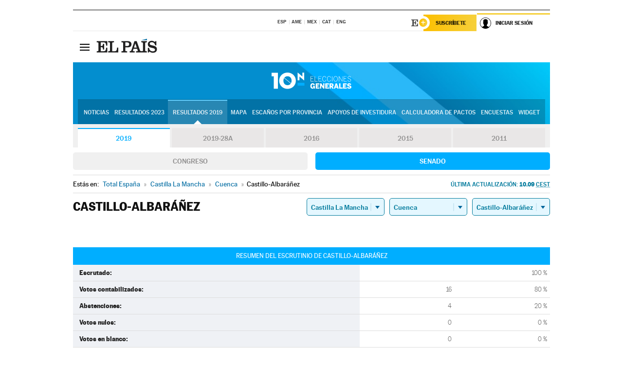

--- FILE ---
content_type: text/html; charset=UTF-8
request_url: https://resultados.elpais.com/elecciones/2019/generales/senado/07/16/71.html
body_size: 22722
content:
<!DOCTYPE html>
<html xmlns="http://www.w3.org/1999/xhtml" lang="es">
<head>
<title>Resultados Electorales en Castillo-Albaráñez: Elecciones Generales 10N-2019 | EL PAÍS</title>
<meta name="description" content="Conoce los resultados de las Elecciones Generales 10N 2019 en Castillo-Albaráñez: número de votos, diputados y senadores al Congreso y Senado por comunidades, provincias y municipios con EL PAÍS." />
<meta name="keywords" content="elecciones, elecciones generales, elecciones 10N, 10-N, Elecciones Generales 2019,  Castillo-Albaráñez, Gobierno, oposición, Pedro Sánchez, Pablo Casado, Pablo Iglesias, Albert Rivera, Santiago Abascal, Íñigo Errejón, partidos políticos, PSOE, PP, Ciudadanos, Podemos, IU, Más País, VOX, IRC, PNV, JxC, Congreso, Senado, diputados, senadores, ministros, ministerios, Constitución Española, escaños, candidatos, política, políticos, cabezas de lista, votos, votantes, sondeos, comicios, partidos políticos, coaliciones, grupos políticos, escrutinio, recuento, campaña, noticias" />
<meta property="og:title" content="Resultados Electorales en Castillo-Albaráñez: Elecciones Generales 2019" />
<meta property="og:description" content="Conoce los resultados de las Elecciones Generales 2019 en Castillo-Albaráñez: número de votos, diputados y senadores al Congreso y Senado por comunidades, provincias y municipios con EL PAÍS." />
<meta property="og:image" content="https://elpais.com/especiales/2019/elecciones-generales-10n/img/promo-og.png" />
<meta property="og:image:width" content="310" />
<meta property="og:image:height" content="560" />
<meta property="og:type" content="article" />
<meta property="article:section" content="Política" />
<meta property="article:tag" content="Elecciones" />
<meta property="article:tag" content="Elecciones Generales" />
<meta property="article:tag" content="Elecciones Generales 2019" />
<meta property="article:tag" content="Resultados Elecciones Generales 2019:Castillo-Albaráñez" />
<meta property="article:tag" content="PP" />
<meta property="article:tag" content="PSOE" />
<meta property="article:tag" content="Ciudadanos" />
<meta property="article:tag" content="Podemos" />
<meta property="article:tag" content="Más País" />
<meta property="article:tag" content="Congreso de los Diputados" />
<meta property="article:tag" content="Senado" />
<meta property="article:tag" content="Gobierno" />
<meta http-equiv="Content-Type" content="text/html; charset=utf-8" />
<meta name="viewport" content="width=device-width, initial-scale=1.0, maximum-scale=1.0" />
<meta name="lang" content="es" />
<meta name="author" content="Ediciones EL PAÍS" />
<meta name="publisher" content="Ediciones EL PAÍS" />
<link rel="icon" href="//rsl00.epimg.net/favicon.png" type="image/png" />
<link rel="shortcut icon" href="//rsl00.epimg.net/favicon.png" type="image/png" />
<meta property="fb:app_id" content="94039431626" />
<meta property="article:publisher" content="https://www.facebook.com/elpais" />
<meta property="twitter:site" content="@el_pais" />
<meta property="twitter:card" content="summary_large_image" />
<link rel="canonical" href="https://resultados.elpais.com/elecciones/2019/generales/senado/07/16/71.html"/>
<link rel="alternate" hreflang="ca" href="https://cat.elpais.com/resultats/eleccions/2019/generals/senado/07/16/71.html"/>
<meta property="og:site_name" content="EL PAÍS" />
<meta property="og:url" 	content="https://resultados.elpais.com/elecciones/2019/generales/senado/07/16/71.html" />
<link href="//rsl00.epimg.net/estilos/v2.x/v2.1/normalizado.css"  rel="stylesheet" />
<link href="//rsl00.epimg.net/estilos/v2.x/v2.2/comunes.css"  rel="stylesheet" />
<link href="//rsl00.epimg.net/estilos/v2.x/v2.1/cabecera.css"  rel="stylesheet" />
<link href="//rsl00.epimg.net/estilos/resultados/2019/elecciones/10n/estilos.css" rel="stylesheet" />
<link href="//rsl00.epimg.net/estilos/resultados/2019/elecciones/10n/graficos4.css?2" rel="stylesheet" />
<script type="text/javascript" src="//ep01.epimg.net/js/v4.x/v4.0/portada.min.js"></script>
<script src="//rsl00.epimg.net/js/elecciones/graficos/v4.x/v4.12/buscador_municipios.js" type="text/javascript"></script>
<!--[if lt IE 9]><script language="Javascript" type="text/javascript" src="//rsl00.epimg.net/js/elecciones/excanvas/v3.x/v3.0/excanvas.js"></script><![endif]-->
<script language="Javascript" type="text/javascript" src="//rsl00.epimg.net/js/elecciones/graficos/v4.x/v4.4/graficos.js"></script>
<script language="Javascript" type="text/javascript" src="//rsl00.epimg.net/js/elecciones/2019/10n/funciones.js"></script>
<!--  <meta http-equiv="refresh" content="300" /> -->
</head>
<body id="resultados" class="salida_carcasa"><div id="pxlhddncntrl" style="display:none"><script src="//ep00.epimg.net/js/prisa/user.min.js?i=1"></script><script src="//ep00.epimg.net/js/v4.x/v4.0/user.min.js?v=1"></script><script src="//ep00.epimg.net/js/comun/avisopcdidomi2.js"></script><script id="spcloader" src="https://sdk.privacy-center.org/loader.js" async></script><script src="//ep00.epimg.net/js/gdt/0681c221600c/a81a11db86dc/launch-f2b3c876fe9c.min.js"></script><script src="//ep00.epimg.net/js/comun/comun.min.js"></script><script src="https://arcsubscriptions.elpais.com/shareSession.js"></script></div>
<div id="contenedor" class="contenedor">
<main id="principal" class="principal" style="padding-top:0px">
<script type="text/javascript" src="//ak-ads-ns.prisasd.com/slot/elpais/slot.js"></script>
<div id="AdsCode" style="display:none">
<script type="text/javascript">
		var gtpdivid= 'elpais_gpt';
		var listadoKW = [];
		if (typeof(DFP_tags) != "undefined")
			listadoKW = DFP_tags;
		var address = document.location.href;
		var regExpTag = /elpais.com\/especiales\/(\d+)\/([^\/]*)\//i;
		var nombre_especial = "";

		var anio = "";
		var portal = "elpais";
		var result_re = regExpTag.exec(address);
		if (result_re )
		{
			anio = result_re[1];
			nombre_especial = "/" + result_re[2].replace(/-/g, "_");
			listadoKW.push(anio);
		}


		var ls_publi_tipo_acceso  	=  (dispositivoMovil && dispositivoMovil == true) ? 'mob' : 'web';
		var gtpadunit= 'elpais_'+ ls_publi_tipo_acceso + '/especiales' + nombre_especial;

		if (typeof(PBS) != "undefined")
		{

			var pbs_dimensiones = EPETBrowserDims();
			if (pbs_dimensiones.ancho >= 980){
				var huecosPBS = {
					"inter":false,
					"skin":false,
					"ldb1":[[728, 90],[980, 90]],
					"ldb3":[[728, 90],[980, 90]],
				};
			} else if (pbs_dimensiones.ancho >= 728){
				var huecosPBS = {
					"inter":false,
					"skin":false,
					"ldb1":[728, 90],
					"ldb3":[728, 90],
				};
			}else{
				var huecosPBS = {
					"skin":false,
					"skin":false,
					"mldb1":[[320, 50],[320, 100]],
					"mldb3":[320, 50],
				};
			}

			PBS.setAds({
				asy:false,
				adunit:gtpadunit,
				divid:gtpdivid,
				key:{ paiskey:listadoKW },
                rsp:'.principal',
				ads:huecosPBS
			});
		}
		else
			var PBS = {display:function(){}};
	</script>
</div>
<div class="envoltorio_publi estirar">
<div id='elpais_gpt-SKIN'>
<script type='text/javascript'>
			PBS.display('SKIN');
		</script>
</div>
</div>
<div class="envoltorio_publi estirar">
<div id='elpais_gpt-LDB1' class='publi_luto_vertical'>
<script type='text/javascript'>

			if ( pbs_dimensiones.ancho  >= 728)
				document.write("<div id='elpais_gpt-LDB1' class='publi_luto_vertical'><script type='text/javascript'>PBS.display('LDB1');<\/script></div>");
			else
				document.write("<div id='elpais_gpt-MLDB1' class='publi_luto_vertical'><script type='text/javascript'>PBS.display('MLDB1');<\/script></div>");
		</script>
</div>
</div>
<script type='text/javascript'>


</script>
<header class="cabecera" id="cabecera">
<div class="cabecera__interior" id="cabecera__interior">
<div class="cabecera-superior">
<div class="cabecera-superior__interior">
<div class="contenedor_centro">
<div class="ediciones">
<div class="ediciones__interior">
<span class="ediciones-titulo">Selecciona Edición</span>
<nav class="ediciones-navegacion">
<ul class="ediciones-navegacion-listado">
<li class=""><a href="/s/setEspana.html"><abbr title="Edición España">ESP</abbr></a></li>
<li class=""><a href="/s/setAmerica.html"><abbr title="Edición América">AME</abbr></a></li>
<li class=""><a href="/s/setMexico.html"><abbr title="Edición México">MEX</abbr></a></li>
<li class=""><a href="/s/setCat.html"><abbr title="Edición Cataluña">CAT</abbr></a></li>
<li class=""><a href="/s/setEnglish.html"><abbr title="Edición In English">ENG</abbr></a></li>
</ul>
</nav> 
</div> 
</div> 
</div> 
<div class="contenedor_derecha">
<div class="navegacion-sucripcion">
<ul itemtype="https://www.schema.org/SiteNavigationElement" itemscope="" class="sucripcion-listado">
<li class="newsletter" itemprop="name"><a href="https://usuarios.elpais.com/newsletters/?id_externo_promo=rpv_newsletters_bar_ep" itemprop="url">Newsletter</a></li>
<li class="suscribete" itemprop="name"><a href="//suscripciones.elpais.com?id_externo_promo=suscrip_cabecera_ep.com" itemprop="url">Suscríbete</a></li>
</ul>
</div>
<div class="usuario" id="usuario">
<style>
.principal--fijo .cabecera {
background-color: white !important;
}
.contenedor_derecha .cadena-ser,
.contenedor_derecha .buscador,
.contenedor_derecha .navegacion-sucripcion {
display: none !important;
}
.principal--fijo .elpais-logo a span {
background: url(https://ep01.epimg.net/iconos/v1.x/v1.4/logos/cabecera_interior.svg) no-repeat 0 0.438rem;
background-size: auto 1.875rem;
}
.principal--fijo .boton_elpais-menu span {
background: black;
}
.principal--fijo .contenedor_derecha {
width: auto;
padding-right: 10px;
}
.eppheader {
font-family: 'MarcinAntB', sans-serif;
font-weight: 100;
background-color: #f5d03a;
position: relative;
}
.eppheader:before {
content: '';
display: block;
width: 100%;
height: 40px;
transform: skew(0, -0.3deg);
top: 70%;
position: absolute;
background: #f5d03a;
z-index: -99;
}
.eppheader-primary {
position: relative;
background-color: #fff;
max-width: 1200px;
margin: 0 auto;
display: flex;
justify-content: space-between;
align-items: center;
box-sizing: border-box;
}
.eppheader-logo {
background: url("https://ep01.epimg.net/iconos/v2.x/v2.1/suscripcion/elpais+.svg") no-repeat center center;
background-size: 100%;
width: 178px;
height: 41px;
}
.eppheader-logo a {
width: 100%;
height: 100%;
}
.eppheader-login-content {
width: 253px;
height: 37px;
z-index: 12;
display: flex;
position: relative;
}
.eppheader-login-content:before {
content: '';
width: 38px;
height: 27px;
display: inline;
position: absolute;
top: 6px;
left: -25px;
background: url("https://ep01.epimg.net/iconos/v2.x/v2.1/suscripcion/logoE+.svg") no-repeat center center;
z-index: 11;
}
.eppheader-login-content.open {
background: #fff;
}
.eppheader-login-content.open .arrow {
transform: rotate(180deg);
}
.eppheader-login-content.open + .eppheader-menu-open {
display: block;
}
.eppheader-login-content.logged .eppheader-user {
background-image: none;
padding-left: 10px;
white-space: nowrap;
overflow: hidden;
text-overflow: ellipsis;
width: 90%;
}
.eppheader-login-content.logged .arrow {
display: block;
}
.eppheader-login-content.logged.subscribed {
background: linear-gradient(270deg, #f6d03b 0%, #fcbf00 100%);
}
.eppheader-login-content.subscribed .eppheader-subscription {
display: none;
}
.eppheader-login-content.subscribed .eppheader-user {
background: linear-gradient(270deg, #f6d03b 0%, #fcbf00 100%);
padding-left: 20px;
border-top: 0;
width: 150px;
}
.eppheader-subscription {
color: rgba(0,0,0,0.8);
font-family: 'MarcinAntB', sans-serif;
font-weight: 500;
font-size: 11px;
letter-spacing: -.29px;
line-height: 14px;
text-transform: uppercase;
position: relative;
padding: 0 15px 0 25px;
width: 109px;
height: 37px;
box-sizing: border-box;
background: linear-gradient(270deg, #f6d03b 0%, #fcbf00 100%);
display: flex;
align-items: center;
margin-right: 1px;
}
.eppheader-user {
width: 150px;
box-sizing: border-box;
font-family: 'MarcinAntB', sans-serif;
font-weight: 400;
font-size: 10px;
color: rgba(0,0,0,0.8);
letter-spacing: -.29px;
border-top: 3px solid #f6d03b;
padding-right: 10px;
white-space: nowrap;
cursor: pointer;
z-index: 10;
display: flex;
justify-content: space-between;
align-items: center;
background: url("https://ep01.epimg.net/iconos/v2.x/v2.1/suscripcion/user.svg") no-repeat 10px center #F8F8F8;
text-transform: uppercase;
padding-left: 43px;
}
.eppheader-user-name--mobile {
font-size: 11px;
font-weight: 500;
}
.subscribed .eppheader-user-name--mobile {
font-size: 13px;
}
.eppheader-user .arrow {
display: none;
width: 11px;
height: 11px;
background: url('https://ep01.epimg.net/iconos/v2.x/v2.1/suscripcion/arrow-login.svg') transparent no-repeat center / 98%;
transition: transform .6s;
}
.eppheader-user-name {
overflow: hidden;
text-overflow: ellipsis;
white-space: nowrap;
width: 140px;
}
.eppheader-user-name--mobile {
display: none;
}
.eppheader-menu-open {
display: none;
position: absolute;
right: 0;
top: 100%;
background: #fff;
width: 330px;
box-shadow: 0 0 14px 0 rgba(0, 0, 0, 0.09);
z-index: 11;
}
.eppheader-menu-open-header {
text-align: center;
padding: 5px 20px 20px;
border-bottom: 2px solid #f8f8f8;
margin: 20px 0 16px;
}
.eppheader-menu-open-header h3 {
font-family: 'MarcinAntB', sans-serif;
font-weight: 500;
font-size: 15px;
text-transform: none;
}
.eppheader-menu-open-nav {
padding: 0 16px;
}
.eppheader-menu-open-nav a:hover {
text-decoration: underline;
}
.eppheader-menu-open ul {
background: #f8f8f8;
border-radius: 4px;
overflow: hidden;
padding: 24px 16px 16px;
}
.eppheader-menu-open li {
padding-bottom: 16px;
font-size: 16px;
line-height: 100%;
font-weight: 100;
text-transform: none;
text-align: left;
}
.eppheader-menu-open li a {
color: rgba(0, 0, 0, 0.8);
}
.eppheader-menu-open .disconnect {
display: block;
color: #EFB500;
font-family: 'MarcinAntB', sans-serif;
font-weight: 500;
font-size: 14px;
line-height: 14px;
text-align: center;
text-transform: none;
margin: 17px auto 18px;
text-decoration: underline;
}
.eppheader-menu-open .disconnect:hover {
text-decoration: underline;
}
.eppheader-btn-subscription {
display: inline-block;
background: #FCBF00;
border-radius: 40px;
padding: 16px 26px;
margin: 7px 10px 12px;
color: #fff;
font-family: 'MarcinAntB', sans-serif;
font-weight: 900;
font-size: 14px;
letter-spacing: .05px;
line-height: 17px;
text-align: center;
text-transform: uppercase;
}
.eppheader-nav {
max-width: 1200px;
margin: 0 auto;
display: flex;
justify-content: center;
align-items: center;
}
.eppheader-nav ul {
display: flex;
}
.eppheader-nav li {
color: #000;
font-family: 'MarcinAntB', sans-serif;
font-weight: 300;
font-size: 12px;
letter-spacing: .42px;
line-height: 15px;
text-align: center;
text-transform: uppercase;
display: inline-flex;
align-items: center;
}
.eppheader-nav li:before {
content: '·';
margin: 0 20px;
}
.eppheader-nav li:first-child:before {
content: none;
}
.eppheader-nav a {
box-sizing: border-box;
padding: 20px 0;
border-bottom: 5px solid transparent;
letter-spacing: .6px;
min-width: 100px;
}
.eppheader-nav a.active, .eppheader-nav a:hover {
font-weight: 700;
border-bottom: 5px solid #fff;
letter-spacing: 0;
}
.boton_suscribete-movil {
display: none;
}
@media only screen and (max-width: 767px) {
#salida_portadilla #cabecera .contenedor_derecha {
padding-right: 5px;
}
.eppheader {
margin-bottom: 30px;
}
.eppheader:before {
transform: skew(0, -1.5deg);
top: 63%;
}
.eppheader-logo {
width: 125px;
}
.eppheader-primary {
margin: 0;
padding: 0 0 0 10px;
height: 47px;
}
.eppheader-login-content {
display: block;
width: 54px;
height: auto;
padding: 3px 10px 5px;
border-top: 2px solid transparent;
padding-right: 5px;
width: 49px;
}
.eppheader-login-content:before {
content: none;
}
.eppheader-subscription, .eppheader-user-name {
display: none;
}
.eppheader-user-name--mobile {
display: block;
}
.eppheader-login-content.logged .eppheader-user, .eppheader-user {
width: 33px;
height: 33px;
padding: 0;
background: url("https://ep01.epimg.net/iconos/v2.x/v2.1/suscripcion/user-2.svg") transparent no-repeat center center;
background-position: center top;
background-size: 100%;
box-shadow: inset 0 0 0 1.5px white;
border: 1px solid #f5d03a;
border-radius: 50%;
}
.eppheader-login-content.logged .eppheader-user {
background: #E8E8E8;
/*box-shadow: -1px -1px 6px 0 rgba(0, 0, 0, 0.09);*/
}
.eppheader-login-content.logged .eppheader-user-name {
text-align: center;
}
.eppheader-login-content.logged .arrow {
display: block;
position: absolute;
left: -3px;
opacity: .6;
width: 9px;
height: 6px;
background-size: 100%;
}
.eppheader-login-content.logged.subscribed {
background: #fff;
}
.eppheader-login-content.logged.subscribed .eppheader-user {
background: linear-gradient(270deg, #f6d03b 0%, #fcbf00 100%);
border: 0;
box-shadow: none;
}
.eppheader-login-content.open {
z-index: 12;
box-shadow: 0 -7px 7px 0 rgba(0, 0, 0, 0.09);
border-top: 2px solid #f5d03a;
width: 62px;
padding-left: 23px;
}
.eppheader-login-content.open .eppheader-user .arrow {
/*display: none;*/
transform: rotate(180deg);
left: 10px;
}
.eppheader-menu-open {
right: 20px;
top: calc(100% - 20px);
}
.eppheader-login-content.open + .eppheader-menu-open {
box-shadow: -1px -1px 6px 0 rgba(0, 0, 0, 0.09);
width: calc(100vw - 1.875rem);
right: 0;
top: 94%;
top: 45px;
width: calc(100vw - 10px);
max-width: 330px;
}
.eppheader-nav ul {
width: 100vw;
overflow-x: scroll;
height: 45px;
}
.eppheader-nav li {
height: 50px;
}
.eppheader-nav li:before {
margin: 0 5px;
}
.eppheader-nav li:last-child {
padding-right: 15px;
}
.eppheader-nav a {
font-size: 12px;
padding: 10px 0;
white-space: nowrap;
border: 0;
}
.boton_suscribete-movil {
display: block;
border-top: 2px solid #E2BE35;
background: #f6d03b;
background: -moz-linear-gradient(left,  #f6d03b 0%, #f6d03b 100%);
background: -webkit-linear-gradient(left,  #f6d03b 0%,#f6d03b 100%);
background: linear-gradient(to right,  #f6d03b 0%,#f6d03b 100%);
filter: progid:DXImageTransform.Microsoft.gradient( startColorstr='#f6d03b', endColorstr='#f6d03b',GradientType=1 );
font-family: 'MarcinAntB', sans-serif;
font-weight: 500;
color: #312806;
font-size: 11px;
line-height: 14px;
padding: 8px 10px;
text-align: center;
width: 100%;
text-indent: 0;
text-transform: uppercase;
height: auto;
margin-bottom: 5px;
}
}
@media (max-width: 37.438em){
body.salida_articulo .boton_suscribete-movil {
width: auto;
margin: 0 -0.625rem;
}
}
@media (max-width: 47.938em){
.eppheader-login-content.open + .eppheader-menu-open {
width: calc(100vw - 10px);
}
}
@media (max-width: 47.938em){ /* 767PX */
.visible .elpais-menu__interior {
width: 90%;
}
.elpais .ediciones {
padding: 3.788rem 2% 1rem;
}
.altocontraste {
right: auto;
left: 0.125rem;
top: 58px;
}
.tamanoletra {
top: 58px;
}
}
/* cabecera fija  */
.principal--fijo .cabecera {
box-shadow: rgba(0, 0, 0, 0.1) 0 2px 4px;
}
@media (min-width: 48em){
.principal--fijo .cabecera-seccion {
background: white;
}
.principal--fijo .cabecera .eppheader-btn {
margin-top: 6px;
}
}
@media (min-width: 62.5em){
.principal--fijo .elpais-menu__interior {
max-width: 62.5rem;
width: 100vw;
}
body.salida_articulo_especial .principal--fijo .cabecera {
background-color: white;
}
}
/* EPMAS */
.the-header {
text-align: right;
}
.the-header .eppheader-btn {
display: inline-block;
text-align: left;
margin-right: 10px;
}
a.eppheader-btn-subscription:hover {
color: white;
opacity: 0.8;
}
@media (min-width: 768px) and (max-width: 1000px){
.eppheader-login-content:not(.subscribed):before {
content: none;
display: none;
}
.eppheader-subscription {
border-top: 3px solid white;
width: 83px;
padding-left: 8px;
padding-right: 8px;
}
.eppheader-login-content .eppheader-user {
text-align: left;
}
.eppheader-login-content:not(.logged) .eppheader-user {
width: 123px;
padding-left: 40px;
padding-right: 0;
}
.eppheader-login-content.logged .eppheader-user {
width: 109px;
padding-left: 10px;
}
.eppheader-login-content {
width: 207px;
}
.eppheader-login-content.logged {
width: 193px;
}
.eppheader-user {
letter-spacing: normal;
}
.eppheader-user .arrow {
width: 16px;
}
.open .eppheader-user {
background-color: white;
}
.eppheader-login-content.subscribed {
width: 125px;
}
.eppheader-login-content.subscribed .eppheader-user {
width: 125px;
padding-left: 20px;
font-weight: 700;
}
}
@media (min-width: 1001px){
.eppheader-subscription {
border-top: 3px solid white;
}
.eppheader-login-content .eppheader-user {
text-align: left;
}
.eppheader-login-content:not(.logged) .eppheader-user .eppheader-user-name {
font-size: 11px;
}
.principal--fijo .eppheader-login-content:not(.logged) .eppheader-user .eppheader-user-name {
text-transform: uppercase;
}
.eppheader-login-content:not(.logged) .eppheader-user {
width: 150px;
}
.eppheader-login-content.logged .eppheader-user {
width: 150px;
padding-left: 22px;
}
.open .eppheader-user {
background-color: white;
}
.principal--fijo .eppheader-user {
background-color: white;
text-transform: none;
font-size: 11px;
font-weight: 700;
}
.eppheader-login-content.logged.subscribed {
width: 150px;
}
.eppheader-login-content.logged.subscribed .eppheader-user {
font-weight: 700;
}
}
#elpais .navegacion-sucripcion ul .suscribete a {
background: -webkit-gradient(linear,right top,left top,from(#f6d03b),to(#fcbf00));
background: linear-gradient(270deg,#f6d03b,#fcbf00);
color: rgba(0,0,0,.8);
}
@media (max-width: 47.938em) {
.elpais-logo,
.principal--fijo .elpais-logo {
text-align: left;
margin-left: 48px;
}
}
@media (max-width: 767px){
#cabecera .elpais-logo a span {
background-size: auto 30px;
background-position: center left;
}
#usuario .eppheader-primary {
background: transparent;
padding: 7px 6px 9px 0;
display: block;
}
#usuario .eppheader-login-content {
width: 134px;
padding: 0;
}
#usuario .eppheader-subscription {
display: inline-block;
vertical-align: middle;
width: 86px;
padding: 0;
background: transparent;
border-right: 1px solid #E2E2E2;
height: 33px;
line-height: 32px;
color: #FDC002;
margin-right: 0;
}
#usuario .eppheader-user {
float: right;
}
#usuario .eppheader-login-content.logged {
width: 142px;
}
#usuario .eppheader-login-content.logged .eppheader-subscription {
margin-right: 23px;
}
#usuario .eppheader-login-content.logged .eppheader-user {
position: relative;
overflow: visible;
}
#usuario .eppheader-login-content.logged .eppheader-user-name {
font-weight: 700;
}
#usuario .eppheader-login-content.logged .arrow {
left: -14px;
top: 12px;
}
#usuario .eppheader-login-content.logged.open {
box-shadow: none;
background: transparent;
border-top-color: transparent;
}
#usuario .eppheader-login-content.open + .eppheader-menu-open {
top: 48px;
-webkit-box-shadow: 0 0 14px 0 rgba(0,0,0,.09);
box-shadow: 0 0 14px 0 rgba(0,0,0,.09);
}
#usuario .eppheader-login-content.open + .eppheader-menu-open:before {
content: '';
display: block;
position: absolute;
right: 0;
top: -47px;
width: 62px;
height: 47px;
border-top: 3px solid #F5D03A;
background: white;
z-index: 12;
}
#usuario .eppheader-login-content.logged.subscribed {
background: transparent;
}
#usuario .eppheader-login-content.logged.subscribed .arrow {
left: -13px;
top: 13px;
}
}
@media (min-width: 768px){
#cabecera__interior {
border-top: 1px solid black;
}
.principal--fijo #cabecera {
border-top: 1px solid black;
}
.principal--fijo #cabecera__interior {
border-top: none;
min-height: 49px;
}
.principal--fijo #cabecera .contenedor_derecha {
padding-right: 15px;
}
body.salida_articulo .principal--fijo #cabecera .contenedor_derecha {
padding-right: 10px;
}
.principal:not(.principal--fijo) #cabecera__interior {
padding-top: 6px;
}
#usuario .eppheader-login-content.logged .eppheader-user {
text-transform: uppercase;
}
}
@media (max-width: 1000px) and (min-width: 768px){
.principal--fijo .elpais-logo {
float: left;
margin-left: 3rem;
}
#usuario .eppheader-login-content {
width: 213px;
}
#usuario .eppheader-login-content:not(.logged) .eppheader-user {
font-size: 11px;
font-weight: 700;
letter-spacing: -0.29px;
width: 129px;
background-color: white;
padding-left: 38px;
background-position: 6px center;
}
#usuario .eppheader-login-content.logged {
max-width: 236px;
width: auto;
justify-content: flex-end;
}
#usuario .eppheader-login-content.logged .eppheader-user {
font-size: 11px;
font-weight: 700;
letter-spacing: -0.29px;
background-color: white;
padding-left: 10px;
padding-right: 30px;
width: auto;
display: inline-block;
line-height: 35px;
}
#usuario .eppheader-login-content.logged .eppheader-user .arrow {
width: 10px;
position: absolute;
right: 11px;
top: 16px;
}
#usuario .eppheader-login-content.logged .eppheader-subscription {
font-weight: 700;
}
#usuario .eppheader-login-content.logged.subscribed .eppheader-user {
padding-left: 22px;
line-height: 37px;
}
#usuario .eppheader-login-content.logged.subscribed .eppheader-user .arrow {
top: 14px;
}
}
@media (min-width: 1001px) {
#usuario .eppheader-subscription {
font-weight: 700;
}
#usuario .eppheader-login-content {
width: 260px;
}
#usuario .eppheader-login-content:not(.logged) .eppheader-user {
font-size: 11px;
font-weight: 700;
letter-spacing: -0.29px;
width: 150px;
background-color: white;
padding-left: 38px;
background-position: 6px center;
}
#usuario .eppheader-login-content.logged .eppheader-user {
font-size: 11px;
font-weight: 700;
letter-spacing: -0.29px;
background-color: white;
padding-left: 22px;
padding-right: 30px;
width: 150px;
display: inline-block;
line-height: 35px;
}
#usuario .eppheader-login-content.logged .eppheader-user .arrow {
width: 10px;
position: absolute;
right: 11px;
top: 16px;
}
#usuario .eppheader-login-content.logged.subscribed {
width: 150px;
}
#usuario .eppheader-login-content.logged.subscribed .eppheader-user {
line-height: 37px;
padding-left: 24px;
}
#usuario .eppheader-login-content.logged.subscribed .eppheader-user .arrow {
top: 14px;
}
}
#usuario .eppheader-menu-open-header:empty {
display: none;
}
#usuario .eppheader-menu-open-nav:nth-child(1) {
padding-top: 16px;
}
</style>
<script>  var newHeader = true; </script>
<div id="capausuario" class="eppheader-btn">
<div id="loginContent" class="eppheader-primary">
<div id="loginContentHeader" class="eppheader-login-content">
<a href="https://suscripciones.elpais.com" class="eppheader-subscription">Suscríbete</a>
<a id="userName" href="https://elpais.com/subscriptions/#/sign-in?prod=REG&o=CABEP&backURL=https%3A%2F%2Fresultados.elpais.com%2Felecciones%2F2019%2Fgenerales%2Fsenado%2F07%2F16%2F71.html" class="eppheader-user">
<span id="nombreUsuario" class="eppheader-user-name">Iniciar Sesión</span>
<span class="arrow"></span>
</a>
</div>
</div>
</div>
</div> 
<div class="buscador" id="buscador">
<button class="boton_buscador" id="boton_buscador">Buscador</button>
<div class="buscador__interior">
<button class="boton_cerrar" id="cerrar_buscador">Cerrar</button>
<div class="buscador-formulario">
<form name="formulario_busquedas" action="/buscador/" method="POST">
<input type="search" name="qt" placeholder="" value="" autocomplete="off">
<button class="boton_buscar" id="boton_buscar">Buscar</button>
</form>
</div> 
</div> 
</div> 
</div> 
</div> 
</div> 
<div class="elpais" id="elpais">
<div class="elpais-menu" id="elpais-menu">
<button id="boton_elpais-menu" class="boton boton_elpais-menu"><span>Secciones</span> <span></span> <span></span> <span></span></button>
<div class="elpais-menu__interior">
<button id="cerrar_elpais-menu" class="boton_cerrar"><span>Cerrar</span> <span></span> <span></span> <span></span></button>
<div class="ediciones">
<div class="ediciones__interior">
<span class="ediciones-titulo">Selecciona Edición</span>
<nav class="ediciones-navegacion">
<ul class="ediciones-navegacion-listado">
<li class=""><a href="/s/setEspana.html"><abbr title="Edición España">ESP</abbr></a></li>
<li class=""><a href="/s/setAmerica.html"><abbr title="Edición América">AME</abbr></a></li>
<li class=""><a href="/s/setMexico.html"><abbr title="Edición México">MEX</abbr></a></li>
<li class=""><a href="/s/setCat.html"><abbr title="Edición Cataluña">CAT</abbr></a></li>
<li class=""><a href="/s/setEnglish.html"><abbr title="Edición In English">ENG</abbr></a></li>
</ul>
</nav> 
</div> 
</div> 
<div id="tamanoletra" class="tamanoletra"> <span class="tamanoletra-nombre">Tamaño letra</span>
<button id="tamanoletra--disminuir" title="Disminuir tamaño de letra">a<sup>-</sup></button>
<button id="tamanoletra--aumentar"  title="Aumentar tamaño de letra">A<sup>+</sup></button>
</div>
<div class="altocontraste" id="altocontraste">
<button id="boton_altocontraste" class="boton_altocontraste"><span class="boton-nombre">Alto contraste</span> <span class="control"><span class="control-punto"></span></span> </button>
</div>
<nav class="elpais-navegacion">
<div class="navegacion navegacion_secciones"> 
<ul itemscope="" itemtype="https://schema.org/SiteNavigationElement" class="navegacion-listado" id="navegacion-listado">
<li id="subnavegacion_internacional" itemprop="name" class="internacional navegacion_secciones--submenu">
<a itemprop="url" href="//elpais.com/internacional/">Internacional</a>
<button id="boton_subnavegacion_internacional">mostrar/ocultar menú Internacional</button>
<div class="subnavegacion">
<ul class="navegacion-listado">
<li itemprop="name"><a itemprop="url" href="//elpais.com/tag/europa/a/">Europa</a></li>
<li itemprop="name"><a itemprop="url" href="//elpais.com/internacional/estados_unidos.html">Estados Unidos</a></li>
<li itemprop="name"><a itemprop="url" href="//elpais.com/internacional/mexico.html">México</a></li>
<li itemprop="name"><a itemprop="url" href="//elpais.com/tag/latinoamerica/a/">América Latina</a></li>
<li itemprop="name"><a itemprop="url" href="//elpais.com/tag/oriente_proximo/a/">Oriente Próximo</a></li>
<li itemprop="name"><a itemprop="url" href="//elpais.com/tag/c/fc0affdd9ca95b29da5e148791d8b5d0">Asia</a></li>
<li itemprop="name"><a itemprop="url" href="//elpais.com/tag/africa/a/">África</a></li>
</ul>
</div>
</li>
<li id="subnavegacion_opinion" itemprop="name" class="opinion navegacion_secciones--submenu">
<a itemprop="url" href="//elpais.com/opinion/">Opinión</a>
<button id="boton_subnavegacion_opinion">mostrar/ocultar menú Opinión</button>
<div class="subnavegacion">
<ul class="navegacion-listado">
<li itemprop="name"><a itemprop="url" href="//elpais.com/opinion/editoriales/">Editoriales </a></li>
<li itemprop="name"><a itemprop="url" href="https://elpais.com/autor/cartas-director/">Cartas al director </a></li>
<li itemprop="name"><a itemprop="url" href="https://elpais.com/noticias/vinetas/">Viñetas </a></li>
</ul>
</div>
</li>
<li id="subnavegacion_politica" itemprop="name" class="politica navegacion_secciones--submenu">
<a itemprop="url" href="//elpais.com/politica">España</a>
<button id="boton_subnavegacion_politica">mostrar/ocultar menú España</button>
<div class="subnavegacion">
<ul class="navegacion-listado">
<li itemprop="name"><a itemprop="url" href="//elpais.com/noticias/andalucia/">Andalucía </a></li>
<li itemprop="name"><a itemprop="url" href="//elpais.com/espana/catalunya/">Cataluña </a></li>
<li itemprop="name"><a itemprop="url" href="//elpais.com/espana/comunidad-valenciana/">C. Valenciana </a></li>
<li itemprop="name"><a itemprop="url" href="//elpais.com/noticias/galicia/">Galicia </a></li>
<li itemprop="name"><a itemprop="url" href="//elpais.com/espana/madrid/">Madrid </a></li>
<li itemprop="name"><a itemprop="url" href="//elpais.com/noticias/pais-vasco/">País Vasco </a></li>
<li itemprop="name"><a itemprop="url" href="//elpais.com/ccaa/">Más comunidades </a></li>
</ul>
</div>
</li>
<li id="subnavegacion_economia" itemprop="name" class="economia navegacion_secciones--submenu">
<a itemprop="url" href="//elpais.com/economia">Economía </a>
<button id="boton_subnavegacion_economia">mostrar/ocultar menú Economía</button>
<div class="subnavegacion">
<ul class="navegacion-listado">
<li itemprop="name"><a itemprop="url" href="//elpais.com/tag/mercados_financieros/a/">Mercados </a></li>
<li itemprop="name"><a itemprop="url" href="//elpais.com/agr/mis_finanzas/a/">Mis finanzas</a></li>
<li itemprop="name"><a itemprop="url" href="//elpais.com/economia/vivienda.html">Vivienda </a></li>
<li itemprop="name"><a itemprop="url" href="//elpais.com/agr/mis_derechos/a/">Mis Derechos </a></li>
<li itemprop="name"><a itemprop="url" href="//elpais.com/agr/formacion/a/">Formación</a></li>
<li itemprop="name"><a itemprop="url" href="//elpais.com/agr/negocios/a/"><strong>Negocios </strong></a></li>
<li itemprop="name"><a itemprop="url" href="//cincodias.elpais.com/"><strong>Cincodías </strong></a></li>
</ul>
</div>
</li>
<li id="subnavegacion_sociedad" itemprop="name" class="sociedad navegacion_secciones--submenu">
<a itemprop="url" href="//elpais.com/sociedad/">Sociedad</a>
<button id="boton_subnavegacion_sociedad">mostrar/ocultar menú Sociedad</button>
<div class="subnavegacion">
<ul class="navegacion-listado">
<li itemprop="name"><a itemprop="url" href="/tag/medio_ambiente/a/">Medio Ambiente </a></li>
<li itemprop="name"><a itemprop="url" href="/tag/igualdad_oportunidades/a/">Igualdad </a></li>
<li itemprop="name"><a itemprop="url" href="/tag/sanidad/a/">Sanidad </a></li>
<li itemprop="name"><a itemprop="url" href="/tag/consumo/a/">Consumo </a></li>
<li itemprop="name"><a itemprop="url" href="/tag/asuntos_sociales/a/">Asuntos sociales </a></li>
<li itemprop="name"><a itemprop="url" href="/tag/laicismo/a/">Laicismo </a></li>
<li itemprop="name"><a itemprop="url" href="/tag/comunicacion/a/">Comunicaci&oacute;n </a></li>
</ul>
</div>
</li>
<li id="subnavegacion_educacion" itemprop="name" class="educacion"> <a itemprop="url" href="//elpais.com/educacion">Educación</a> </li>
<li id="subnavegacion_educacion" itemprop="name" class="educacion"> <a itemprop="url" href="//elpais.com/clima-y-medio-ambiente">Medio ambiente</a> </li>
<li id="subnavegacion_ciencia" itemprop="name" class="ciencia"> <a itemprop="url" href="//elpais.com/ciencia">Ciencia</a> </li>
<li id="subnavegacion_tecnologia" itemprop="name" class="tecnologia navegacion_secciones--submenu">
<a itemprop="url" href="//elpais.com/tecnologia/">Tecnología</a>
<button id="boton_subnavegacion_tecnologia">mostrar/ocultar menú Tecnología</button>
<div class="subnavegacion">
<ul class="navegacion-listado">
<li itemprop="name"><a itemprop="url" href="//elpais.com/tag/tecnologias_movilidad/a/">Móviles</a></li>
<li itemprop="name"><a itemprop="url" href="//elpais.com/tag/redes_sociales/a/">Redes sociales</a></li>
<li itemprop="name"><a itemprop="url" href="//elpais.com/agr/banco_de_pruebas_gadgets/a">Banco de pruebas</a></li>
<li itemprop="name"><a itemprop="url" href="http://www.meristation.com/">Meristation</a></li>
</ul>
</div>
</li>
<li id="subnavegacion_cultura" itemprop="name" class="cultura navegacion_secciones--submenu">
<a itemprop="url" href="//elpais.com/cultura/">Cultura</a>
<button id="boton_subnavegacion_cultura">mostrar/ocultar menú Cultura</button>
<div class="subnavegacion">
<ul class="navegacion-listado">
<li itemprop="name"><a itemprop="url" href="//elpais.com/tag/libros/a/">Literatura </a></li>
<li itemprop="name"><a itemprop="url" href="//elpais.com/tag/cine/a/">Cine </a></li>
<li itemprop="name"><a itemprop="url" href="//elpais.com/tag/musica/a/">Música </a></li>
<li itemprop="name"><a itemprop="url" href="//elpais.com/tag/teatro/a/">Teatro </a></li>
<li itemprop="name"><a itemprop="url" href="//elpais.com/tag/danza/a/">Danza </a></li>
<li itemprop="name"><a itemprop="url" href="//elpais.com/tag/arte/a/">Arte </a></li>
<li itemprop="name"><a itemprop="url" href="//elpais.com/tag/arquitectura/a/">Arquitectura </a></li>
<li itemprop="name"><a itemprop="url" href="//elpais.com/tag/toros/a/">Toros </a></li>
</ul>
</div>
</li>
<li id="subnavegacion_gente" itemprop="name" class="gente "><a itemprop="url" href="//elpais.com/gente/">Gente</a></li>
<li id="subnavegacion_estilo" itemprop="name" class="estilo navegacion_secciones--submenu">
<a itemprop="url" href="//elpais.com/elpais/estilo.html">Estilo</a>
<button id="boton_subnavegacion_estilo">mostrar/ocultar menú Estilo</button>
<div class="subnavegacion">
<ul class="navegacion-listado">
<li itemprop="name"><a itemprop="url" href="//elpais.com/tag/moda/a/">Moda </a></li>
<li itemprop="name"><a itemprop="url" href="//elpais.com/tag/gastronomia/a/">Gastronomía </a></li>
<li itemprop="name"><a itemprop="url" href="//elpais.com/gente/">Gente </a></li>
</ul>
</div>
</li>
<li id="subnavegacion_deportes" itemprop="name" class="activo navegacion_secciones--submenu">
<a itemprop="url" class="deportes" href="//elpais.com/deportes/">Deportes</a>
<button id="boton_subnavegacion_deportes">mostrar/ocultar menú Deportes</button>
<div class="subnavegacion">
<ul class="navegacion-listado">
<li itemprop="name"><a itemprop="url" href="//elpais.com/tag/futbol/a/">Fútbol </a></li>
<li itemprop="name"><a itemprop="url" href="//elpais.com/tag/baloncesto/a/">Baloncesto </a></li>
<li itemprop="name"><a itemprop="url" href="//elpais.com/tag/tenis/a/">Tenis </a></li>
<li itemprop="name"><a itemprop="url" href="//elpais.com/tag/ciclismo/a/">Ciclismo </a></li>
<li itemprop="name"><a itemprop="url" href="//elpais.com/tag/formula_1/a/">Fórmula 1 </a></li>
<li itemprop="name"><a itemprop="url" href="//elpais.com/tag/motociclismo/a/">Motociclismo </a></li>
<li itemprop="name"><a itemprop="url" href="//elpais.com/tag/golf/a/">Golf </a></li>
<li itemprop="name"><a itemprop="url" href="//elpais.com/tag/c/71ddc71077b77126d68866b37ca75576">Otros deportes </a></li>
</ul>
</div>
</li>
<li id="subnavegacion_television" itemprop="name" class="television navegacion_secciones--submenu">
<a itemprop="url" href="//elpais.com/television">Televisión</a>
<button id="boton_subnavegacion_television">mostrar/ocultar menú Televisión</button>
<div class="subnavegacion">
<ul class="navegacion-listado">
<li itemprop="name"><a itemprop="url" href="//elpais.com/tag/series_tv/a">Series</a></li>
<li itemprop="name"><a itemprop="url" href="//elpais.com/agr/quinta_temporada/a">Quinta Temporada</a></li>
<li itemprop="name"><a itemprop="url" href="//elpais.com/tag/c/7d625399e46888dd89ed95dffc053da9">Programas</a></li>
<li itemprop="name"><a itemprop="url" href="//elpais.com/tag/c/9ad0cb2811e406a7c7b0a939844d33e2">Comunicación</a></li>
<li itemprop="name"><a itemprop="url" href="//elpais.com/tag/critica_television/a">Crítica TV</a></li>
<li itemprop="name"><a itemprop="url" href="//elpais.com/tag/avance_television/a">Avances</a></li>
<li itemprop="name"><a itemprop="url" href="https://programacion-tv.elpais.com/">Programación TV</a></li>
</ul>
</div>
</li>
<li itemprop="name" class="inenglish"> <a itemprop="url" href="//elpais.com/elpais/inenglish.html">In english</a> </li>
<li itemprop="name" class="motor"> <a itemprop="url" href="http://motor.elpais.com">Motor</a> </li>
</ul>
</div>
<div class="navegacion navegacion_suplementos"> 
<ul class="navegacion-listado" itemscope="" itemtype="https://schema.org/SiteNavigationElement">
<li itemprop="name" class="cinco_dias"><a itemprop="url" href="//cincodias.elpais.com">Cinco Días</a></li>
<li itemprop="name" class="eps"><a itemprop="url" href="https://elpais.com/eps/">EL PAÍS SEMANAL</a></li>
<li itemprop="name" class="babelia"><a itemprop="url" href="//elpais.com/cultura/babelia.html">Babelia</a></li>
<li itemprop="name" class="el_viajero"><a itemprop="url" href="//elviajero.elpais.com/">El Viajero</a></li>
<li itemprop="name" class="negocios"><a itemprop="url" href="//elpais.com/agr/negocios/a/">Negocios</a></li>
<li itemprop="name" class="ideas"><a itemprop="url" href="//elpais.com/elpais/ideas.html">Ideas</a></li>
<li itemprop="name" class="planeta_futuro"><a itemprop="url" href="//elpais.com/planeta-futuro/">Planeta Futuro</a></li>
<li itemprop="name" class="el_comidista"><a itemprop="url" href="https://elcomidista.elpais.com/" >El Comidista</a></li>
<li itemprop="name" class="smoda"><a itemprop="url" href="http://smoda.elpais.com/">Smoda</a></li>
<li itemprop="name" class="icon"><a itemprop="url" href="//elpais.com/icon/">ICON</a></li>
<li itemprop="name" class="design"><a itemprop="url" href="//elpais.com/icon-design/">ICON Design</a></li>
<li itemprop="name" class="mamas_papas"><a itemprop="url" href="//elpais.com/mamas-papas/">Mamas & Papas</a></li>
</ul>
</div>
<div class="navegacion navegacion_ademas"> 
<ul class="navegacion-listado" itemscope="" itemtype="https://schema.org/SiteNavigationElement">
<li itemprop="name" class="fotos"><a itemprop="url" href="//elpais.com/elpais/album.html">Fotos</a></li>
<li itemprop="name" class="vinetas"><a itemprop="url" href="https://elpais.com/noticias/vinetas/">Viñetas</a></li>
<li itemprop="name" class="especiales"><a itemprop="url" href="//elpais.com/especiales/">Especiales</a></li>
<li itemprop="name" class="obituarios"><a itemprop="url" href="//elpais.com/tag/obituario/a/">Obituarios</a></li>
<li itemprop="name" class="hemeroteca"><a itemprop="url" href="//elpais.com/diario/">Hemeroteca</a></li>
<li itemprop="name" class="el_tiempo"><a itemprop="url" href="http://servicios.elpais.com/el-tiempo/">El tiempo</a></li>
<li itemprop="name" class="servicios"><a itemprop="url" href="http://servicios.elpais.com/">Servicios</a></li>
<li itemprop="name" class="blogs"><a itemprop="url" href="//elpais.com/elpais/blogs.html">Blogs</a></li>
<li itemprop="name" class="promociones"><a href="//elpais.com/promociones/" itemprop="url">Promociones</a></li>
<li itemprop="name" class="estudiantes"><a href="//elpais.com/escaparate/" itemprop="url">Escaparate</a></li>
<li itemprop="name" class="estudiantes"><a href="http://estudiantes.elpais.com/" itemprop="url">El País de los estudiantes</a></li>
<li itemprop="name" class="escuela"><a href="http://escuela.elpais.com/" itemprop="url">Escuela de periodismo</a></li>
<li itemprop="name" class="promociones"><a href="//elpais.com/suscripciones/elpaismas.html" itemprop="url">El País +</a></li>
<li itemprop="name" class="descuentos"><a href="//descuentos.elpais.com" itemprop="url">Descuentos</a></li>
</ul>
</div>
<div class="navegacion-inferior">
<div class="elpais-social" id="organizacion" itemprop="publisher" itemscope="" itemtype="https://schema.org/Organization"> <span class="elpais-social-nombre">Síguenos en</span>
<meta itemprop="url" content="https://elpais.com" />
<meta itemprop="name" content="EL PAÍS" />
<ul>
<li><a itemprop="sameAs" rel="nofollow" class="boton_twitter" href="https://twitter.com/el_pais">Síguenos en Twitter</a></li>
<li><a itemprop="sameAs" rel="nofollow" class="boton_facebook" href="https://www.facebook.com/elpais">Síguenos en Facebook</a></li>
<li><a itemprop="sameAs" rel="nofollow" class="boton_instagram" href="https://www.instagram.com/el_pais/">Síguenos en Instagram</a></li>
</ul>
<div itemprop="logo" itemscope itemtype="https://schema.org/ImageObject">
<meta itemprop="url" content="https://ep01.epimg.net/iconos/v2.x/v2.0/logos/elpais.png">
<meta itemprop="width" content="267">
<meta itemprop="height" content="60">
</div>
</div>
<div class="cadena-ser-programa">
<a href="https://play.cadenaser.com/?autoplay=true&idexterno=elpais_player" target="_blank" rel="nofollow">
<span id="cad-ser-texto-programa" class="texto-programa"></span>
<span id="cad-ser-texto-ser" class="texto-ser">Escucha<span class="logo-ser">SER</span>
</span>
</a>
</div>
<div class="navegacion-sucripcion">
<ul class="sucripcion-listado" itemscope="" itemtype="https://schema.org/SiteNavigationElement">
<li itemprop="name" class="newsletter"><a itemprop="url" href="//usuarios.elpais.com/newsletters/?prm=rpv_newsletters_ham_ep">Newsletter</a></li>
<li itemprop="name" class="suscribete"><a itemprop="url" href="//elpais.com/suscripciones/?prm=rpv_sus_ham_ep" id="suscribete_hamburguer">Suscríbete</a></li>
</ul>
</div>
</div>
</nav>
</div>
</div>
<div itemtype="https://data-vocabulary.org/Breadcrumb" itemscope="" class="elpais-logo">
<a href="https://elpais.com" itemprop="url"><span itemprop="title">EL PAÍS</span></a>
</div> 
</div> 
<div class="cabecera-seccion cabecera-seccion--personalizada" id="cabecera-seccion">
<div class="seccion">
<div class="seccion-migas">
</div> 
</div> 
<div id='cabecera-agrupador' class='cabecera-agrupador'>
<style>
.cabecera-agrupador > .agrupador { display: block; clear: both; }
.agrupador { background: #017A9C url(/especiales/2019/elecciones-generales/img/10n/fondo-cabecera.jpg) center center no-repeat; background-size: cover;}
.agrupador-nombre a { background: url(/especiales/2019/elecciones-generales/img/10n/agrupador-nombre.svg) 0.625rem center no-repeat; background-size: 10rem auto; transition:none;  }
.agrupador-menu { background: rgba(255, 255, 255, 0.2) !important;}
.agrupador-nombre a { width: 14.688rem; }
.agrupador a, .agrupador-grupos a { color: rgba(255,255,255,.85);}
.agrupador-grupos, .agrupador-fases { display: none; }
.salida_etiqueta:not(.salida_tag_elecciones_generales_a) .principal:not(.principal--fijo) .cabecera-seccion--personalizada .seccion { display: block;}
.contenedor_barra_etiquetas { display: none; }
.seccion-submenu { display: none; }
.principal .visible .agrupador-menu__interior{ z-index: 11;}
.principal:not(.principal--fijo) .cabecera__interior { border-bottom: none; }
.agrupador-menu{ position: relative; }
.salida_carcasa .directo-especial-elecciones{display: none!important;}
.salida_tag_elecciones_generales_a .principal:not(.principal--fijo) .agrupador-menu li.opcion-noticias a{ border-top: 2px solid #62CFFF; padding-left: 10px; padding-right: 10px; background: rgba(255,255,255,0.15); position: relative; }
.salida_tag_elecciones_generales_a .principal:not(.principal--fijo) .agrupador-menu li.opcion-noticias a:after{ content: ''; display: block; position: absolute; left: 50%; bottom:0; transform: translateX(-50%); width: 0; height: 0; border-bottom: 8px solid #FFF; border-left: 8px solid transparent; border-right: 8px solid transparent;}
.salida_tag_psoe_partido_socialista_obrero_espanol_a .principal:not(.principal--fijo) .agrupador-menu li.opcion-psoe a{ border-top: 2px solid #62CFFF; padding-left: 10px; padding-right: 10px; background: rgba(255,255,255,0.15); position: relative; }
.salida_tag_psoe_partido_socialista_obrero_espanol_a .principal:not(.principal--fijo) .agrupador-menu li.opcion-psoe a:after{ content: ''; display: block; position: absolute; left: 50%; bottom:0; transform: translateX(-50%); width: 0; height: 0; border-bottom: 8px solid #FFF; border-left: 8px solid transparent; border-right: 8px solid transparent;}
.salida_tag_pp_partido_popular_a .principal:not(.principal--fijo) .agrupador-menu li.opcion-pp a{ border-top: 2px solid #62CFFF; padding-left: 10px; padding-right: 10px; background: rgba(255,255,255,0.15); position: relative; }
.salida_tag_pp_partido_popular_a .principal:not(.principal--fijo) .agrupador-menu li.opcion-pp a:after{ content: ''; display: block; position: absolute; left: 50%; bottom:0; transform: translateX(-50%); width: 0; height: 0; border-bottom: 8px solid #FFF; border-left: 8px solid transparent; border-right: 8px solid transparent;}
.salida_tag_cs_ciudadanos_partido_de_la_ciudadania_a .principal:not(.principal--fijo) .agrupador-menu li.opcion-cs a{ border-top: 2px solid #62CFFF; padding-left: 10px; padding-right: 10px; background: rgba(255,255,255,0.15); position: relative; }
.salida_tag_cs_ciudadanos_partido_de_la_ciudadania_a .principal:not(.principal--fijo) .agrupador-menu li.opcion-cs a:after{ content: ''; display: block; position: absolute; left: 50%; bottom:0; transform: translateX(-50%); width: 0; height: 0; border-bottom: 8px solid #FFF; border-left: 8px solid transparent; border-right: 8px solid transparent;}
.salida_tag_podemos_a .principal:not(.principal--fijo) .agrupador-menu li.opcion-podemos a{ border-top: 2px solid #62CFFF; padding-left: 10px; padding-right: 10px; background: rgba(255,255,255,0.15); position: relative; }
.salida_tag_podemos_a .principal:not(.principal--fijo) .agrupador-menu li.opcion-podemos a:after{ content: ''; display: block; position: absolute; left: 50%; bottom:0; transform: translateX(-50%); width: 0; height: 0; border-bottom: 8px solid #FFF; border-left: 8px solid transparent; border-right: 8px solid transparent;}
.salida_tag_vox_espana_a .principal:not(.principal--fijo) .agrupador-menu li.opcion-vox a{ border-top: 2px solid #62CFFF; padding-left: 10px; padding-right: 10px; background: rgba(255,255,255,0.15); position: relative; }
.salida_tag_vox_espana_a .principal:not(.principal--fijo) .agrupador-menu li.opcion-vox a:after{ content: ''; display: block; position: absolute; left: 50%; bottom:0; transform: translateX(-50%); width: 0; height: 0; border-bottom: 8px solid #FFF; border-left: 8px solid transparent; border-right: 8px solid transparent;}
.salida_tag_mas_pais_a .principal:not(.principal--fijo) .agrupador-menu li.opcion-maspais a{ border-top: 2px solid #62CFFF; padding-left: 10px; padding-right: 10px; background: rgba(255,255,255,0.15); position: relative; }
.salida_tag_mas_pais_a .principal:not(.principal--fijo) .agrupador-menu li.opcion-maspais a:after{ content: ''; display: block; position: absolute; left: 50%; bottom:0; transform: translateX(-50%); width: 0; height: 0; border-bottom: 8px solid #FFF; border-left: 8px solid transparent; border-right: 8px solid transparent;}
#resultados .principal:not(.principal--fijo) .agrupador-menu li.opcion-resultados a{ border-top: 2px solid #62CFFF; padding-left: 10px; padding-right: 10px; background: rgba(255,255,255,0.15); position: relative; }
#resultados .principal:not(.principal--fijo) .agrupador-menu li.opcion-resultados a:after{ content: ''; display: block; position: absolute; left: 50%; bottom:0; transform: translateX(-50%); width: 0; height: 0; border-bottom: 8px solid #FFF; border-left: 8px solid transparent; border-right: 8px solid transparent;}
#encuestas .principal:not(.principal--fijo) .agrupador-menu li.opcion-sondeos a{ border-top: 2px solid #62CFFF; padding-left: 10px; padding-right: 10px; background: rgba(255,255,255,0.15); position: relative; }
#encuestas .principal:not(.principal--fijo) .agrupador-menu li.opcion-sondeos a:after{ content: ''; display: block; position: absolute; left: 50%; bottom:0; transform: translateX(-50%); width: 0; height: 0; border-bottom: 8px solid #FFF; border-left: 8px solid transparent; border-right: 8px solid transparent;}
#pactos .principal:not(.principal--fijo) .agrupador-menu li.opcion-pactos a{ border-top: 2px solid #62CFFF; padding-left: 10px; padding-right: 10px; background: rgba(255,255,255,0.15); position: relative; }
#pactos .principal:not(.principal--fijo) .agrupador-menu li.opcion-pactos a:after{ content: ''; display: block; position: absolute; left: 50%; bottom:0; transform: translateX(-50%); width: 0; height: 0; border-bottom: 8px solid #FFF; border-left: 8px solid transparent; border-right: 8px solid transparent;}
.salida_c_1515f1f046e5de5855f019014ceb8780 .principal:not(.principal--fijo) .agrupador-menu li.opcion-graficos a{ border-top: 2px solid #62CFFF; padding-left: 10px; padding-right: 10px; background: rgba(255,255,255,0.15); position: relative; }
.salida_c_1515f1f046e5de5855f019014ceb8780 .principal:not(.principal--fijo) .agrupador-menu li.opcion-graficos a:after{ content: ''; display: block; position: absolute; left: 50%; bottom:0; transform: translateX(-50%); width: 0; height: 0; border-bottom: 8px solid #FFF; border-left: 8px solid transparent; border-right: 8px solid transparent;}
#escanos-provincias .principal:not(.principal--fijo) .agrupador-menu li.opcion-escanos-provincias a{ border-top: 2px solid #62CFFF; padding-left: 10px; padding-right: 10px; background: rgba(255,255,255,0.15); position: relative; }
#escanos-provincias .principal:not(.principal--fijo) .agrupador-menu li.opcion-escanos-provincias a:after{ content: ''; display: block; position: absolute; left: 50%; bottom:0; transform: translateX(-50%); width: 0; height: 0; border-bottom: 8px solid #FFF; border-left: 8px solid transparent; border-right: 8px solid transparent;}
#apoyos .principal:not(.principal--fijo) .agrupador-menu li.opcion-apoyos a{ border-top: 2px solid #62CFFF; padding-left: 10px; padding-right: 10px; background: rgba(255,255,255,0.15); position: relative; }
#apoyos .principal:not(.principal--fijo) .agrupador-menu li.opcion-apoyos a:after{ content: ''; display: block; position: absolute; left: 50%; bottom:0; transform: translateX(-50%); width: 0; height: 0; border-bottom: 8px solid #FFF; border-left: 8px solid transparent; border-right: 8px solid transparent;}
#programas-electorales .principal:not(.principal--fijo) .agrupador-menu li.opcion-programas-electorales a{ border-top: 2px solid #62CFFF; padding-left: 10px; padding-right: 10px; background: rgba(255,255,255,0.15); position: relative; }
#programas-electorales .principal:not(.principal--fijo) .agrupador-menu li.opcion-programas-electorales a:after{ content: ''; display: block; position: absolute; left: 50%; bottom:0; transform: translateX(-50%); width: 0; height: 0; border-bottom: 8px solid #FFF; border-left: 8px solid transparent; border-right: 8px solid transparent;}
#widget .principal:not(.principal--fijo) .agrupador-menu li.opcion-widget a{ border-top: 2px solid #62CFFF; padding-left: 10px; padding-right: 10px; background: rgba(255,255,255,0.15); position: relative; }
#widget .principal:not(.principal--fijo) .agrupador-menu li.opcion-widget a:after{ content: ''; display: block; position: absolute; left: 50%; bottom:0; transform: translateX(-50%); width: 0; height: 0; border-bottom: 8px solid #FFF; border-left: 8px solid transparent; border-right: 8px solid transparent;}
#debate .principal:not(.principal--fijo) .agrupador-menu li.opcion-debates a{ border-top: 2px solid #62CFFF; padding-left: 10px; padding-right: 10px; background: rgba(255,255,255,0.15); position: relative; }
#debate .principal:not(.principal--fijo) .agrupador-menu li.opcion-debates a:after{ content: ''; display: block; position: absolute; left: 50%; bottom:0; transform: translateX(-50%); width: 0; height: 0; border-bottom: 8px solid #FFF; border-left: 8px solid transparent; border-right: 8px solid transparent;}
/* escuchalo en la SER */
.principal:not(.principal--fijo) .agrupador-menu li.enlace-ser{display: inline-block;}
.principal:not(.principal--fijo) .agrupador-menu li.enlace-ser{position: relative;}
.principal:not(.principal--fijo) .agrupador-menu li.enlace-ser a{/*font-size: 0.625rem;*/ white-space: nowrap; max-height: 30px;}
.principal:not(.principal--fijo) .agrupador-menu li.enlace-ser span{ display: inline-block; width: 40px; background: url(/especiales/2019/elecciones-generales/img/cadena-ser.svg) center no-repeat; text-indent: -9999px; background-size: auto 10px;}
@media (max-width: 62.438em) { /* 999PX */
.principal--fijo .agrupador-menu__interior { background: #01799C; }
.principal.principal--fijo .agrupador{display: none !important;}
.principal:not(.principal--fijo) .agrupador-menu li a{ line-height: 2rem; }
.principal:not(.principal--fijo) .agrupador-menu{ min-height: 2rem; }
}
@media (max-width: 47.938em) { /* 767PX */
.agrupador-menu__interior { background: #01799C; }
.salida_etiqueta:not(.salida_tag_elecciones_generales_a) .principal:not(.principal--fijo) .cabecera-seccion { position: relative; padding-bottom: 2.3rem; }
.cabecera-seccion { background: transparent; }
#salida_portadilla .principal:not(.principal--fijo) .cabecera-seccion .seccion { position: absolute; bottom: 0; left: 0; }
.principal:not(.principal--fijo) .cabecera__interior { border-bottom: none; }
#salida_portadilla .principal:not(.principal--fijo) .cabecera-seccion .seccion .miga { font-family: 'MarcinAntB', sans-serif; font-weight: 900; font-size: .8rem; line-height: 1rem; text-transform: uppercase; padding: 0; float: none; width: auto; position: relative; }
#salida_portadilla .principal:not(.principal--fijo) .cabecera-seccion .seccion .miga:after { content: ''; display: block; width: 100%; height: 0; border-top: 0.125rem solid #01799C; position: absolute; top: 50%; margin-top: -0.0625rem; left: 0; }
#salida_portadilla .principal:not(.principal--fijo) .cabecera-seccion .seccion .sin_enlace, #salida_portadilla .principal:not(.principal--fijo) .cabecera-seccion .seccion .con_enlace { background: white; display: inline-block; padding: 0 0.625rem; color: #01799C; position: relative; z-index: 1; }
/* MENU SLIDE */
.agrupador__interior{text-align: center;}
.agrupador-nombre{float: none;}
.agrupador-nombre a{line-height: 3rem; background-position: center;display: inline-block;vertical-align: top; background-size: 15rem 24px;text-indent: 100%;white-space: nowrap;overflow: hidden;height: 100%;width: 15rem;}
.agrupador-menu{float:none;clear: both;display: block;}
.cabecera .boton_agrupador-menu{display: none;}
.agrupador-menu{padding-right: .625rem;padding-left: .625rem;}
.agrupador-menu__interior{display: block;max-width: none;background: transparent;padding: 0; /*border-top:0.063rem solid rgba(255,255,255,.25);*/}
.principal:not(.principal--fijo) .agrupador-menu {border-top: 1px solid rgba(0,92,117,0.3) !important; background: rgba(0, 0, 0, 0.1) !important; color: #fff;-webkit-overflow-scrolling: touch;}
.principal:not(.principal--fijo) .agrupador-menu:not(.visible) .agrupador-menu-navegacion{padding-right: 50px; padding-left: 0; margin-right: auto;}
.agrupador-menu-navegacion-listado li a{font-size: 0.750rem;line-height: 2rem;padding: 0 0.250rem;text-transform: uppercase;font-weight: 500;}
.agrupador-menu-navegacion:after { background: url(/especiales/2019/elecciones-generales/img/fondo-degradado-azul.png) right 0 no-repeat; content: ''; display: block; position: absolute; top: 0; right: 0; width: 100px; height: 33px;}
.agrupador-menu-navegacion-listado { margin-bottom: 0 }
}
@media (min-width: 48em){ /* 768PX */
.agrupador { text-align: center; }
.agrupador-nombre { float: none; margin: 0 auto; }
.agrupador-menu { margin-left: .625rem; margin-right: .625rem; border-top-color: rgba(255,255,255,.25) !important; }
.agrupador-nombre a { background: url(/especiales/2019/elecciones-generales/img/10n/agrupador-nombre-d.svg) 0.625rem center no-repeat; height: 4.75rem; width: 164px; background-size: 164px auto; background-position: center; }
.agrupador-menu-navegacion { padding-left: 0!important; margin: 0 auto!important; overflow-x: hidden!important; white-space: nowrap!important;}
.agrupador-menu-navegacion-listado { text-align: center; display: block!important; margin-bottom: 0 }
#salida_portadilla .principal:not(.principal--fijo) .cabecera-seccion .seccion .sin_enlace, #salida_portadilla .principal:not(.principal--fijo) .cabecera-seccion .seccion .con_enlace { color: #01799C; font-family: 'MarcinAntB', sans-serif; font-weight: 300; font-size:1.6rem; }
.principal:not(.principal--fijo) .agrupador-menu {border-top: 1px solid rgba(0,92,117,0.3) !important; background: rgba(0, 0, 0, 0.2) !important;color:#fff;margin-bottom:0!important;}
.agrupador {    background: #017A9C; background: url(/especiales/2019/elecciones-generales/img/10n/fondo-cabecera.jpg) center left no-repeat;   background-size: cover;
}
}
@media (min-width: 62.438em){ /* 1024PX */
.agrupador { /*border-bottom: 0.0625rem solid rgb(217,91,104,.2);*/}
.agrupador__interior { overflow: hidden; }
.principal--fijo .cabecera{
background: #017A9C; /* Old browsers */
background: -moz-linear-gradient(top, #017A9C 0%, #01669C 100%); /* FF3.6-15 */
background: -webkit-linear-gradient(top, #017A9C 0%,#01669C 100%); /* Chrome10-25,Safari5.1-6 */
background: linear-gradient(to bottom, #017A9C 0%,#01669C 100%); /* W3C, IE10+, FF16+, Chrome26+, Opera12+, Safari7+ */
filter: progid:DXImageTransform.Microsoft.gradient( startColorstr='#017A9C', endColorstr='#01669C',GradientType=0 ); /* IE6-9 */
}
.principal--fijo .agrupador-nombre a {background:url(/especiales/2019/elecciones-generales/img/10n/agrupador-nombre.svg) center no-repeat; display:inline-block; vertical-align:top; background-size:contain; text-indent: 100%; white-space: nowrap; overflow: hidden; height: 100%; width: 18.5rem;}
}
/* estilos de notis
.articulo-encabezado .articulo-antetitulo .enlace{ color: #01799C;}
.articulo-cuerpo a{ color: #01799C;}
.articulo-apoyos .apoyo-tipo {color: #01799C;}
.articulo-apertura-subir { background: #01799C !important;}
.articulo-comentarios a{ color: #01799C;}
.bloque_automatico .articulo-actualizado a{ color: #01799C;}
.paginacion li a, .paginacion li span, .paginacion button{ color: #01799C; border: 1px solid #01799C;}
.sumario_apoyos ul li a .apoyo-tipo { background-color: #01799C;}
.nav_deportes ul li.select a { border-top: 2px solid #01799C; color: #01799C;}
.articulo-comentarios-titulo:before, .articulo-tags-titulo:before{color: #01799C; border-color:#01799C;}
*/
/* estilos para bolillos 
.articulo-subtitulos h2:before{
content: '';width: 6px;
height: 6px;
border-radius: 100%;
background: rgba(32,32,32,.9);
display: inline-block;
margin: 0 5px 0 0;
position: relative;
top: -4px;}
*/
</style>
<div class="agrupador" id="agrupador">
<div class="agrupador__interior">
<span class="agrupador-nombre" itemtype="http://data-vocabulary.org/Breadcrumb" itemscope=""><a class="enlace" href="//elpais.com/tag/elecciones_generales/a" itemprop="url"><span itemprop="title">10N | Elecciones Generales 2019</span></a></span>
<div class="agrupador-menu" id="agrupador-menu">
<button id="boton_agrupador-menu" class="boton_agrupador-menu"><span class="boton-nombre">Menú</span></button>
<div class="agrupador-menu__interior">
<nav class="agrupador-menu-navegacion">
<ul class="agrupador-menu-navegacion-listado" itemscope="" itemtype="http://www.schema.org/SiteNavigationElement">
<li itemscope="" itemtype="//schema.org/Event" class="opcion-noticias">
<meta itemprop="eventStatus" content="//schema.org/EventScheduled">
<a href="https://elpais.com/tag/elecciones_generales/a" itemprop="url">
<span itemprop="name" content="📩 Últimas Noticias">
<span itemprop="description" content="La última hora de las elecciones generales del 10N con EL PAÍS.">
<span itemprop="image" content="https://elpais.com/especiales/2019/elecciones-generales/img/10n/promo-og.png">
<div itemprop="performer" itemscope  itemtype="https://schema.org/Organization">
<meta itemprop="name" content="Gobierno de España">
</div>
Noticias
</span>
</span>
</span>
<span itemprop="location" itemscope itemtype="https://schema.org/Place">
<meta itemprop="name" content="Elecciones Generales">
<meta itemprop="address" content="España">
</span>
<time content="2019-11-10T00:00:01" itemprop="startDate"></time>
<time content="2019-11-11T23:59:00" itemprop="endDate"></time>
</a>
</li>
<li itemscope="" itemtype="//schema.org/Event" class="opcion">
<meta itemprop="eventStatus" content="//schema.org/EventScheduled">
<a href="https://elpais.com/espana/elecciones/generales/" itemprop="url">
<span itemprop="name" content="📊 Resultados Electorales">
<span itemprop="description" content="Repasa todos los resultados electorales de las elecciones generales en España del 23J con EL PAÍS..">
<span itemprop="image" content="https://elpais.com/especiales/2019/elecciones-generales/img/10n/promo-og.png">
<div itemprop="performer" itemscope  itemtype="https://schema.org/Organization">
<meta itemprop="name" content="Gobierno de España">
</div>
Resultados 2023
</span>
</span>
</span>
<span itemprop="location" itemscope itemtype="https://schema.org/Place">
<meta itemprop="name" content="Elecciones Generales">
<meta itemprop="address" content="España">
</span>
<time content="2023-07-23T00:00:01" itemprop="startDate"></time>
<time content="2023-07-24T23:59:00" itemprop="endDate"></time>
</a>
</li>
<li itemscope="" itemtype="//schema.org/Event" class="opcion-resultados">
<meta itemprop="eventStatus" content="//schema.org/EventScheduled">
<a href="https://resultados.elpais.com/elecciones/generales.html" itemprop="url">
<span itemprop="name" content="📊 Resultados Electorales">
<span itemprop="description" content="Repasa todos los resultados electorales de las elecciones generales en España del 10N con EL PAÍS..">
<span itemprop="image" content="https://elpais.com/especiales/2019/elecciones-generales/img/promo-og-encuestas.png">
<div itemprop="performer" itemscope  itemtype="https://schema.org/Organization">
<meta itemprop="name" content="Gobierno de España">
</div>
Resultados 2019
</span>
</span>
</span>
<span itemprop="location" itemscope itemtype="https://schema.org/Place">
<meta itemprop="name" content="Elecciones Generales">
<meta itemprop="address" content="España">
</span>
<time content="2019-11-10T00:00:01" itemprop="startDate"></time>
<time content="2019-11-11T23:59:00" itemprop="endDate"></time>
</a>
</li>
  
<li class="opcion-mapa"><a href="//elpais.com/politica/2019/11/10/actualidad/1573410266_570919.html">Mapa</a></li>
<li class="opcion-escanos-provincias"><a href="//elpais.com/especiales/2019/elecciones-generales/escanos-provincias/">Escaños por provincia</a></li>
<li class="opcion-apoyos"><a href="//elpais.com/especiales/2019/elecciones-generales/apoyos-investidura/">Apoyos de investidura</a></li>  
<li class="opcion-pactos"><a href="//elpais.com/especiales/2019/elecciones-generales/pactos-electorales/">Calculadora de Pactos</a></li>  
<li class="opcion-sondeos"><a href="//elpais.com/especiales/2019/elecciones-generales/encuestas-electorales/">Encuestas</a></li>  
<li class="opcion-widget"><a href="//resultados.elpais.com/elecciones/widget/generales/">Widget</a></li>
</ul>
</nav>
</div>
</div>
</div>
</div>
</div>
</div> 
</div> 
</header> 
<div id="elecciones" class="estirar">
<div class="senado">
<div id="resultado-electoral">
<ul class="tresconvocatorias estirar">
<li><a class="activo" href="/elecciones/2019/generales/senado/07/16/71.html">2019</a></li>
<li>
<a class='' href="/elecciones/2019-28A/generales/senado/07/16/71.html">2019-28A</a>
</li>
<li>
<a class='' href="/elecciones/2016/generales/senado/07/16/71.html">2016</a>
</li>
<li>
<a class='' href="/elecciones/2015/generales/senado/07/16/71.html">2015</a>
</li>
<li>
<a class='' href="/elecciones/2011/generales/senado/07/16/71.html">2011</a>
</li>
</ul>
<ul class="congreso-senado estirar">
<li><a href="/elecciones/2019/generales/congreso/07/16/71.html">Congreso</a></li>
<li><a class="activo" href="#">Senado</a></li>
</ul>
<div itemscope itemtype="http://data-vocabulary.org/Breadcrumb" class="miga estirar">
<h3>
<span class="miga-inicio">Estás en: </span>
<a href="../../index.html"><span itemprop="title">Total España</span></a> »
<a href="../index.html"><span itemprop="title">Castilla La Mancha</span></a> »
<a href="../16.html"><span itemprop="title">Cuenca</span></a>
» <span itemprop="title">Castillo-Albaráñez</span>
</h3>
<div class="actualizacion">&Uacute;ltima actualizaci&oacute;n: <strong>10.09</strong> <acronym title="Central European Summer Time">CEST</acronym></div>
</div>
<div class="resultado-unidad estirar">
<div class="combos_electorales">
<div class="caja_corta caja_comunidad">
<select onchange="window.location=this.value" size="1" id="comboCA">
<option value="javascript:return false;">Comunidad</option>
<option id="1" value="/elecciones/2019/generales/senado/01/">Andalucía</option><option id="2" value="/elecciones/2019/generales/senado/02/">Aragón</option><option id="3" value="/elecciones/2019/generales/senado/03/">Asturias</option><option id="4" value="/elecciones/2019/generales/senado/04/">Baleares</option><option id="5" value="/elecciones/2019/generales/senado/05/">Canarias</option><option id="6" value="/elecciones/2019/generales/senado/06/">Cantabria</option><option id="7" value="/elecciones/2019/generales/senado/07/">Castilla La Mancha</option><option id="8" value="/elecciones/2019/generales/senado/08/">Castilla y León</option><option id="9" value="/elecciones/2019/generales/senado/09/">Cataluña</option><option id="18" value="/elecciones/2019/generales/senado/18/">Ceuta</option><option id="17" value="/elecciones/2019/generales/senado/17/">C. Valenciana</option><option id="10" value="/elecciones/2019/generales/senado/10/">Extremadura</option><option id="11" value="/elecciones/2019/generales/senado/11/">Galicia</option><option id="16" value="/elecciones/2019/generales/senado/16/">La Rioja</option><option id="12" value="/elecciones/2019/generales/senado/12/">Madrid</option><option id="19" value="/elecciones/2019/generales/senado/19/">Melilla</option><option id="15" value="/elecciones/2019/generales/senado/15/">Murcia</option><option id="13" value="/elecciones/2019/generales/senado/13/">Navarra</option><option id="14" value="/elecciones/2019/generales/senado/14/">País Vasco</option>                    </select>
</div>
<div class="caja_corta caja_provincia">
<select onchange="window.location=this.value" size="1"  id="comboCIR">
<option value="javascript:return false;">Provincia</option>
<option id="2" value="/elecciones/2019/generales/senado/07/02.html">Albacete</option><option id="13" value="/elecciones/2019/generales/senado/07/13.html">Ciudad Real</option><option id="16" value="/elecciones/2019/generales/senado/07/16.html">Cuenca</option><option id="19" value="/elecciones/2019/generales/senado/07/19.html">Guadalajara</option><option id="45" value="/elecciones/2019/generales/senado/07/45.html">Toledo</option>                </select>
</div>
<div class="caja_corta caja_municipio">
<select onchange="window.location=this.value" size="1" id="comboMUN"><option value="">Seleccione uno</option><option id="1" value="01.html">Abia de la Obispalía</option><option id="3" value="03.html">Alarcón</option><option id="4" value="04.html">Albaladejo del Cuende</option><option id="5" value="05.html">Albalate de las Nogueras</option><option id="6" value="06.html">Albendea</option><option id="8" value="08.html">Alcalá de la Vega</option><option id="9" value="09.html">Alcantud</option><option id="10" value="10.html">Alcázar del Rey</option><option id="11" value="11.html">Alcohujate</option><option id="12" value="12.html">Alconchel de la Estrella</option><option id="13" value="13.html">Algarra</option><option id="14" value="14.html">Aliaguilla</option><option id="16" value="16.html">Almendros</option><option id="17" value="17.html">Almodóvar del Pinar</option><option id="18" value="18.html">Almonacid del Marquesado</option><option id="19" value="19.html">Altarejos</option><option id="20" value="20.html">Arandilla del Arroyo</option><option id="905" value="905.html">Arcas</option><option id="22" value="22.html">Arcos de la Sierra</option><option id="24" value="24.html">Arguisuelas</option><option id="25" value="25.html">Arrancacepas</option><option id="26" value="26.html">Atalaya del Cañavate</option><option id="27" value="27.html">Barajas de Melo</option><option id="29" value="29.html">Barchín del Hoyo</option><option id="30" value="30.html">Bascuñana de San Pedro</option><option id="31" value="31.html">Beamud</option><option id="32" value="32.html">Belinchón</option><option id="33" value="33.html">Belmonte</option><option id="34" value="34.html">Belmontejo</option><option id="35" value="35.html">Beteta</option><option id="36" value="36.html">Boniches</option><option id="38" value="38.html">Buciegas</option><option id="39" value="39.html">Buenache de Alarcón</option><option id="40" value="40.html">Buenache de la Sierra</option><option id="41" value="41.html">Buendía</option><option id="42" value="42.html">Campillo de Altobuey</option><option id="43" value="43.html">Campillos-Paravientos</option><option id="44" value="44.html">Campillos-Sierra</option><option id="901" value="901.html">Campos del Paraíso</option><option id="45" value="45.html">Canalejas del Arroyo</option><option id="46" value="46.html">Cañada del Hoyo</option><option id="47" value="47.html">Cañada Juncosa</option><option id="48" value="48.html">Cañamares</option><option id="50" value="50.html">Cañaveras</option><option id="51" value="51.html">Cañaveruelas</option><option id="52" value="52.html">Cañete</option><option id="53" value="53.html">Cañizares</option><option id="55" value="55.html">Carboneras de Guadazaón</option><option id="56" value="56.html">Cardenete</option><option id="57" value="57.html">Carrascosa</option><option id="58" value="58.html">Carrascosa de Haro</option><option id="60" value="60.html">Casas de Benítez</option><option id="61" value="61.html">Casas de Fernando Alonso</option><option id="62" value="62.html">Casas de Garcimolina</option><option id="63" value="63.html">Casas de Guijarro</option><option id="64" value="64.html">Casas de Haro</option><option id="65" value="65.html">Casas de los Pinos</option><option id="66" value="66.html">Casasimarro</option><option id="67" value="67.html">Castejón</option><option id="68" value="68.html">Castillejo de Iniesta</option><option id="70" value="70.html">Castillejo-Sierra</option><option id="71" value="71.html">Castillo-Albaráñez</option><option id="72" value="72.html">Castillo de Garcimuñoz</option><option id="73" value="73.html">Cervera del Llano</option><option id="23" value="23.html">Chillarón de Cuenca</option><option id="81" value="81.html">Chumillas</option><option id="78" value="78.html">Cuenca</option><option id="79" value="79.html">Cueva del Hierro</option><option id="2" value="02.html">El Acebrón</option><option id="49" value="49.html">El Cañavate</option><option id="98" value="98.html">El Herrumblar</option><option id="101" value="101.html">El Hito</option><option id="153" value="153.html">El Pedernoso</option><option id="155" value="155.html">El Peral</option><option id="158" value="158.html">El Picazo</option><option id="169" value="169.html">El Pozuelo</option><option id="171" value="171.html">El Provencio</option><option id="173" value="173.html">El Valle de Altomira</option><option id="82" value="82.html">Enguídanos</option><option id="83" value="83.html">Fresneda de Altarejos</option><option id="84" value="84.html">Fresneda de la Sierra</option><option id="86" value="86.html">Fuente de Pedro Naharro</option><option id="87" value="87.html">Fuentelespino de Haro</option><option id="88" value="88.html">Fuentelespino de Moya</option><option id="904" value="904.html">Fuentenava de Jábaga</option><option id="89" value="89.html">Fuentes</option><option id="91" value="91.html">Fuertescusa</option><option id="92" value="92.html">Gabaldón</option><option id="93" value="93.html">Garaballa</option><option id="94" value="94.html">Gascueña</option><option id="95" value="95.html">Graja de Campalbo</option><option id="96" value="96.html">Graja de Iniesta</option><option id="97" value="97.html">Henarejos</option><option id="102" value="102.html">Honrubia</option><option id="103" value="103.html">Hontanaya</option><option id="104" value="104.html">Hontecillas</option><option id="106" value="106.html">Horcajo de Santiago</option><option id="107" value="107.html">Huélamo</option><option id="108" value="108.html">Huelves</option><option id="109" value="109.html">Huérguina</option><option id="110" value="110.html">Huerta de la Obispalía</option><option id="111" value="111.html">Huerta del Marquesado</option><option id="112" value="112.html">Huete</option><option id="113" value="113.html">Iniesta</option><option id="7" value="07.html">La Alberca de Záncara</option><option id="15" value="15.html">La Almarcha</option><option id="74" value="74.html">La Cierva</option><option id="85" value="85.html">La Frontera</option><option id="115" value="115.html">Laguna del Marquesado</option><option id="116" value="116.html">Lagunaseca</option><option id="99" value="99.html">La Hinojosa</option><option id="117" value="117.html">Landete</option><option id="152" value="152.html">La Parra de las Vegas</option><option id="156" value="156.html">La Peraleja</option><option id="157" value="157.html">La Pesquera</option><option id="121" value="121.html">Las Majadas</option><option id="124" value="124.html">Las Mesas</option><option id="154" value="154.html">Las Pedroñeras</option><option id="903" value="903.html">Las Valeras</option><option id="118" value="118.html">Ledaña</option><option id="119" value="119.html">Leganiel</option><option id="100" value="100.html">Los Hinojosos</option><option id="906" value="906.html">Los Valdecolmenas</option><option id="122" value="122.html">Mariana</option><option id="123" value="123.html">Masegosa</option><option id="125" value="125.html">Minglanilla</option><option id="126" value="126.html">Mira</option><option id="128" value="128.html">Monreal del Llano</option><option id="129" value="129.html">Montalbanejo</option><option id="130" value="130.html">Montalbo</option><option id="131" value="131.html">Monteagudo de las Salinas</option><option id="132" value="132.html">Mota de Altarejos</option><option id="133" value="133.html">Mota del Cuervo</option><option id="134" value="134.html">Motilla del Palancar</option><option id="135" value="135.html">Moya</option><option id="137" value="137.html">Narboneta</option><option id="139" value="139.html">Olivares de Júcar</option><option id="140" value="140.html">Olmeda de la Cuesta</option><option id="141" value="141.html">Olmeda del Rey</option><option id="142" value="142.html">Olmedilla de Alarcón</option><option id="143" value="143.html">Olmedilla de Eliz</option><option id="145" value="145.html">Osa de la Vega</option><option id="146" value="146.html">Pajarón</option><option id="147" value="147.html">Pajaroncillo</option><option id="148" value="148.html">Palomares del Campo</option><option id="149" value="149.html">Palomera</option><option id="150" value="150.html">Paracuellos</option><option id="151" value="151.html">Paredes</option><option id="159" value="159.html">Pinarejo</option><option id="160" value="160.html">Pineda de Gigüela</option><option id="161" value="161.html">Piqueras del Castillo</option><option id="162" value="162.html">Portalrubio de Guadamejud</option><option id="163" value="163.html">Portilla</option><option id="165" value="165.html">Poyatos</option><option id="166" value="166.html">Pozoamargo</option><option id="908" value="908.html">Pozorrubielos de la Mancha</option><option id="167" value="167.html">Pozorrubio de Santiago</option><option id="170" value="170.html">Priego</option><option id="172" value="172.html">Puebla de Almenara</option><option id="174" value="174.html">Puebla del Salvador</option><option id="175" value="175.html">Quintanar del Rey</option><option id="176" value="176.html">Rada de Haro</option><option id="177" value="177.html">Reíllo</option><option id="181" value="181.html">Rozalén del Monte</option><option id="185" value="185.html">Saceda-Trasierra</option><option id="186" value="186.html">Saelices</option><option id="187" value="187.html">Salinas del Manzano</option><option id="188" value="188.html">Salmeroncillos</option><option id="189" value="189.html">Salvacañete</option><option id="190" value="190.html">San Clemente</option><option id="191" value="191.html">San Lorenzo de la Parrilla</option><option id="192" value="192.html">San Martín de Boniches</option><option id="193" value="193.html">San Pedro Palmiches</option><option id="194" value="194.html">Santa Cruz de Moya</option><option id="195" value="195.html">Santa María del Campo Rus</option><option id="196" value="196.html">Santa María de los Llanos</option><option id="197" value="197.html">Santa María del Val</option><option id="198" value="198.html">Sisante</option><option id="199" value="199.html">Solera de Gabaldón</option><option id="909" value="909.html">Sotorribas</option><option id="202" value="202.html">Talayuelas</option><option id="203" value="203.html">Tarancón</option><option id="204" value="204.html">Tébar</option><option id="205" value="205.html">Tejadillos</option><option id="206" value="206.html">Tinajas</option><option id="209" value="209.html">Torralba</option><option id="211" value="211.html">Torrejoncillo del Rey</option><option id="212" value="212.html">Torrubia del Campo</option><option id="213" value="213.html">Torrubia del Castillo</option><option id="215" value="215.html">Tragacete</option><option id="216" value="216.html">Tresjuncos</option><option id="217" value="217.html">Tribaldos</option><option id="218" value="218.html">Uclés</option><option id="219" value="219.html">Uña</option><option id="224" value="224.html">Valdemeca</option><option id="225" value="225.html">Valdemorillo de la Sierra</option><option id="227" value="227.html">Valdemoro-Sierra</option><option id="228" value="228.html">Valdeolivas</option><option id="902" value="902.html">Valdetórtola</option><option id="231" value="231.html">Valhermoso de la Fuente</option><option id="234" value="234.html">Valsalobre</option><option id="236" value="236.html">Valverde de Júcar</option><option id="237" value="237.html">Valverdejo</option><option id="238" value="238.html">Vara de Rey</option><option id="239" value="239.html">Vega del Codorno</option><option id="240" value="240.html">Vellisca</option><option id="242" value="242.html">Villaconejos de Trabaque</option><option id="243" value="243.html">Villaescusa de Haro</option><option id="244" value="244.html">Villagarcía del Llano</option><option id="245" value="245.html">Villalba de la Sierra</option><option id="246" value="246.html">Villalba del Rey</option><option id="247" value="247.html">Villalgordo del Marquesado</option><option id="248" value="248.html">Villalpardo</option><option id="249" value="249.html">Villamayor de Santiago</option><option id="250" value="250.html">Villanueva de Guadamejud</option><option id="251" value="251.html">Villanueva de la Jara</option><option id="253" value="253.html">Villar de Cañas</option><option id="254" value="254.html">Villar de Domingo García</option><option id="255" value="255.html">Villar de la Encina</option><option id="258" value="258.html">Villar del Humo</option><option id="259" value="259.html">Villar del Infantado</option><option id="263" value="263.html">Villar de Olalla</option><option id="264" value="264.html">Villarejo de Fuentes</option><option id="265" value="265.html">Villarejo de la Peñuela</option><option id="266" value="266.html">Villarejo-Periesteban</option><option id="269" value="269.html">Villares del Saz</option><option id="270" value="270.html">Villarrubio</option><option id="271" value="271.html">Villarta</option><option id="910" value="910.html">Villar y Velasco</option><option id="272" value="272.html">Villas de la Ventosa</option><option id="273" value="273.html">Villaverde y Pasaconsol</option><option id="274" value="274.html">Víllora</option><option id="275" value="275.html">Vindel</option><option id="276" value="276.html">Yémeda</option><option id="277" value="277.html">Zafra de Záncara</option><option id="278" value="278.html">Zafrilla</option><option id="279" value="279.html">Zarza de Tajo</option><option id="280" value="280.html">Zarzuela</option></select>            
</div>
</div>
<h1>Castillo-Albaráñez</h1>
<div id="bloqueDatos">
<div id="bloqueTablas"  class="grande">
<table id="tablaResumen">
<caption>Resumen del escrutinio de Castillo-Albaráñez </caption>
<tbody>
<tr>
<th class="encabezado">Escrutado:</th>
<td class="tipoPorciento" colspan="2">100 %</td>
</tr>
<tr>
<th class="encabezado">Votos contabilizados:</th>
<td class="tipoNumero">16</td>
<td class="tipoPorciento">80 %</td>
</tr>
<tr>
<th class="encabezado">Abstenciones:</th>
<td class="tipoNumero">4</td>
<td class="tipoPorciento">20 %</td>
</tr>
<tr>
<th class="encabezado">Votos nulos:</th>
<td class="tipoNumero">0</td>
<td class="tipoPorciento">0 %</td>
</tr>
<tr>
<th class="encabezado">Votos en blanco:</th>
<td class="tipoNumero">0</td>
<td class="tipoPorciento">0 %</td>
</tr>
</tbody>
</table>
<table id="tablaVotosPartidos">
<caption>Votos por senadores en Castillo-Albaráñez</caption>
<tbody>
<tr>
<th class="encabezado">Partido</th>
<th class="encabezado">Votos</th>
<th class="encabezado">%</th>
</tr>
<tr><th class="nombrePartido">José Manuel Tortosa Ruiz (PP)</th><td class="tipoNumeroVotos">7</td><td class="tipoPorcientoVotos">43,75 %</td></tr><tr><th class="nombrePartido">David Borja Pérez (VOX)</th><td class="tipoNumeroVotos">6</td><td class="tipoPorcientoVotos">37,5 %</td></tr><tr><th class="nombrePartido">Carmen Torralba Valiente (PSOE)</th><td class="tipoNumeroVotos">5</td><td class="tipoPorcientoVotos">31,25 %</td></tr><tr><th class="nombrePartido">Alfonso Escudero Ortega (PSOE)</th><td class="tipoNumeroVotos">5</td><td class="tipoPorcientoVotos">31,25 %</td></tr><tr><th class="nombrePartido">María Ángeles López Martínez (PSOE)</th><td class="tipoNumeroVotos">5</td><td class="tipoPorcientoVotos">31,25 %</td></tr><tr><th class="nombrePartido">María Pilar Martínez Peñarrubia (PP)</th><td class="tipoNumeroVotos">4</td><td class="tipoPorcientoVotos">25 %</td></tr><tr><th class="nombrePartido">María Soledad Herrera Arribas (PP)</th><td class="tipoNumeroVotos">4</td><td class="tipoPorcientoVotos">25 %</td></tr><tr><th class="nombrePartido">Jaime Saiz Leal (Cs)</th><td class="tipoNumeroVotos">4</td><td class="tipoPorcientoVotos">25 %</td></tr><tr><th class="nombrePartido">Beatriz Martínez Valencoso (PODEMOS-IU)</th><td class="tipoNumeroVotos">1</td><td class="tipoPorcientoVotos">6,25 %</td></tr><tr><th class="nombrePartido">Ana María Navarrete Tudela (PODEMOS-IU)</th><td class="tipoNumeroVotos">1</td><td class="tipoPorcientoVotos">6,25 %</td></tr><tr><th class="nombrePartido">Jesús Martínez García (PODEMOS-IU)</th><td class="tipoNumeroVotos">1</td><td class="tipoPorcientoVotos">6,25 %</td></tr><tr><th class="nombrePartido">Ana María Romero García (Cs)</th><td class="tipoNumeroVotos">1</td><td class="tipoPorcientoVotos">6,25 %</td></tr></tbody></table>
<div class="descargardatos"><a href="http://rsl00.epimg.net/elecciones/2019/generales/senado/07/16/71.xml2">Desc&aacute;rgate los datos en xml</a></div>
</div>
</div>
<div id="listadoMunicipios" class="listadoMunicipios estirar">
<h3>Municipios de Cuenca</h3>
<ul><li><a href="01.html">Abia de la Obispalía</a></li><li><a href="03.html">Alarcón</a></li><li><a href="04.html">Albaladejo del Cuende</a></li><li><a href="05.html">Albalate de las Nogueras</a></li><li><a href="06.html">Albendea</a></li><li><a href="08.html">Alcalá de la Vega</a></li><li><a href="09.html">Alcantud</a></li><li><a href="10.html">Alcázar del Rey</a></li><li><a href="11.html">Alcohujate</a></li><li><a href="12.html">Alconchel de la Estrella</a></li><li><a href="13.html">Algarra</a></li><li><a href="14.html">Aliaguilla</a></li><li><a href="16.html">Almendros</a></li><li><a href="17.html">Almodóvar del Pinar</a></li><li><a href="18.html">Almonacid del Marquesado</a></li><li><a href="19.html">Altarejos</a></li><li><a href="20.html">Arandilla del Arroyo</a></li><li><a href="905.html">Arcas</a></li><li><a href="22.html">Arcos de la Sierra</a></li><li><a href="24.html">Arguisuelas</a></li><li><a href="25.html">Arrancacepas</a></li><li><a href="26.html">Atalaya del Cañavate</a></li><li><a href="27.html">Barajas de Melo</a></li><li><a href="29.html">Barchín del Hoyo</a></li><li><a href="30.html">Bascuñana de San Pedro</a></li><li><a href="31.html">Beamud</a></li><li><a href="32.html">Belinchón</a></li><li><a href="33.html">Belmonte</a></li><li><a href="34.html">Belmontejo</a></li><li><a href="35.html">Beteta</a></li><li><a href="36.html">Boniches</a></li><li><a href="38.html">Buciegas</a></li><li><a href="39.html">Buenache de Alarcón</a></li><li><a href="40.html">Buenache de la Sierra</a></li><li><a href="41.html">Buendía</a></li><li><a href="42.html">Campillo de Altobuey</a></li><li><a href="43.html">Campillos-Paravientos</a></li><li><a href="44.html">Campillos-Sierra</a></li><li><a href="901.html">Campos del Paraíso</a></li><li><a href="45.html">Canalejas del Arroyo</a></li><li><a href="46.html">Cañada del Hoyo</a></li><li><a href="47.html">Cañada Juncosa</a></li><li><a href="48.html">Cañamares</a></li><li><a href="50.html">Cañaveras</a></li><li><a href="51.html">Cañaveruelas</a></li><li><a href="52.html">Cañete</a></li><li><a href="53.html">Cañizares</a></li><li><a href="55.html">Carboneras de Guadazaón</a></li><li><a href="56.html">Cardenete</a></li><li><a href="57.html">Carrascosa</a></li><li><a href="58.html">Carrascosa de Haro</a></li><li><a href="60.html">Casas de Benítez</a></li><li><a href="61.html">Casas de Fernando Alonso</a></li><li><a href="62.html">Casas de Garcimolina</a></li><li><a href="63.html">Casas de Guijarro</a></li><li><a href="64.html">Casas de Haro</a></li><li><a href="65.html">Casas de los Pinos</a></li><li><a href="66.html">Casasimarro</a></li><li><a href="67.html">Castejón</a></li><li><a href="68.html">Castillejo de Iniesta</a></li><li><a href="70.html">Castillejo-Sierra</a></li><li><a href="71.html">Castillo-Albaráñez</a></li><li><a href="72.html">Castillo de Garcimuñoz</a></li><li><a href="73.html">Cervera del Llano</a></li><li><a href="23.html">Chillarón de Cuenca</a></li><li><a href="81.html">Chumillas</a></li><li><a href="78.html">Cuenca</a></li><li><a href="79.html">Cueva del Hierro</a></li><li><a href="02.html">El Acebrón</a></li><li><a href="49.html">El Cañavate</a></li><li><a href="98.html">El Herrumblar</a></li><li><a href="101.html">El Hito</a></li><li><a href="153.html">El Pedernoso</a></li><li><a href="155.html">El Peral</a></li><li><a href="158.html">El Picazo</a></li><li><a href="169.html">El Pozuelo</a></li><li><a href="171.html">El Provencio</a></li><li><a href="173.html">El Valle de Altomira</a></li><li><a href="82.html">Enguídanos</a></li><li><a href="83.html">Fresneda de Altarejos</a></li><li><a href="84.html">Fresneda de la Sierra</a></li><li><a href="86.html">Fuente de Pedro Naharro</a></li><li><a href="87.html">Fuentelespino de Haro</a></li><li><a href="88.html">Fuentelespino de Moya</a></li><li><a href="904.html">Fuentenava de Jábaga</a></li><li><a href="89.html">Fuentes</a></li><li><a href="91.html">Fuertescusa</a></li><li><a href="92.html">Gabaldón</a></li><li><a href="93.html">Garaballa</a></li><li><a href="94.html">Gascueña</a></li><li><a href="95.html">Graja de Campalbo</a></li><li><a href="96.html">Graja de Iniesta</a></li><li><a href="97.html">Henarejos</a></li><li><a href="102.html">Honrubia</a></li><li><a href="103.html">Hontanaya</a></li><li><a href="104.html">Hontecillas</a></li><li><a href="106.html">Horcajo de Santiago</a></li><li><a href="107.html">Huélamo</a></li><li><a href="108.html">Huelves</a></li><li><a href="109.html">Huérguina</a></li><li><a href="110.html">Huerta de la Obispalía</a></li><li><a href="111.html">Huerta del Marquesado</a></li><li><a href="112.html">Huete</a></li><li><a href="113.html">Iniesta</a></li><li><a href="07.html">La Alberca de Záncara</a></li><li><a href="15.html">La Almarcha</a></li><li><a href="74.html">La Cierva</a></li><li><a href="85.html">La Frontera</a></li><li><a href="115.html">Laguna del Marquesado</a></li><li><a href="116.html">Lagunaseca</a></li><li><a href="99.html">La Hinojosa</a></li><li><a href="117.html">Landete</a></li><li><a href="152.html">La Parra de las Vegas</a></li><li><a href="156.html">La Peraleja</a></li><li><a href="157.html">La Pesquera</a></li><li><a href="121.html">Las Majadas</a></li><li><a href="124.html">Las Mesas</a></li><li><a href="154.html">Las Pedroñeras</a></li><li><a href="903.html">Las Valeras</a></li><li><a href="118.html">Ledaña</a></li><li><a href="119.html">Leganiel</a></li><li><a href="100.html">Los Hinojosos</a></li><li><a href="906.html">Los Valdecolmenas</a></li><li><a href="122.html">Mariana</a></li><li><a href="123.html">Masegosa</a></li><li><a href="125.html">Minglanilla</a></li><li><a href="126.html">Mira</a></li><li><a href="128.html">Monreal del Llano</a></li><li><a href="129.html">Montalbanejo</a></li><li><a href="130.html">Montalbo</a></li><li><a href="131.html">Monteagudo de las Salinas</a></li><li><a href="132.html">Mota de Altarejos</a></li><li><a href="133.html">Mota del Cuervo</a></li><li><a href="134.html">Motilla del Palancar</a></li><li><a href="135.html">Moya</a></li><li><a href="137.html">Narboneta</a></li><li><a href="139.html">Olivares de Júcar</a></li><li><a href="140.html">Olmeda de la Cuesta</a></li><li><a href="141.html">Olmeda del Rey</a></li><li><a href="142.html">Olmedilla de Alarcón</a></li><li><a href="143.html">Olmedilla de Eliz</a></li><li><a href="145.html">Osa de la Vega</a></li><li><a href="146.html">Pajarón</a></li><li><a href="147.html">Pajaroncillo</a></li><li><a href="148.html">Palomares del Campo</a></li><li><a href="149.html">Palomera</a></li><li><a href="150.html">Paracuellos</a></li><li><a href="151.html">Paredes</a></li><li><a href="159.html">Pinarejo</a></li><li><a href="160.html">Pineda de Gigüela</a></li><li><a href="161.html">Piqueras del Castillo</a></li><li><a href="162.html">Portalrubio de Guadamejud</a></li><li><a href="163.html">Portilla</a></li><li><a href="165.html">Poyatos</a></li><li><a href="166.html">Pozoamargo</a></li><li><a href="908.html">Pozorrubielos de la Mancha</a></li><li><a href="167.html">Pozorrubio de Santiago</a></li><li><a href="170.html">Priego</a></li><li><a href="172.html">Puebla de Almenara</a></li><li><a href="174.html">Puebla del Salvador</a></li><li><a href="175.html">Quintanar del Rey</a></li><li><a href="176.html">Rada de Haro</a></li><li><a href="177.html">Reíllo</a></li><li><a href="181.html">Rozalén del Monte</a></li><li><a href="185.html">Saceda-Trasierra</a></li><li><a href="186.html">Saelices</a></li><li><a href="187.html">Salinas del Manzano</a></li><li><a href="188.html">Salmeroncillos</a></li><li><a href="189.html">Salvacañete</a></li><li><a href="190.html">San Clemente</a></li><li><a href="191.html">San Lorenzo de la Parrilla</a></li><li><a href="192.html">San Martín de Boniches</a></li><li><a href="193.html">San Pedro Palmiches</a></li><li><a href="194.html">Santa Cruz de Moya</a></li><li><a href="195.html">Santa María del Campo Rus</a></li><li><a href="196.html">Santa María de los Llanos</a></li><li><a href="197.html">Santa María del Val</a></li><li><a href="198.html">Sisante</a></li><li><a href="199.html">Solera de Gabaldón</a></li><li><a href="909.html">Sotorribas</a></li><li><a href="202.html">Talayuelas</a></li><li><a href="203.html">Tarancón</a></li><li><a href="204.html">Tébar</a></li><li><a href="205.html">Tejadillos</a></li><li><a href="206.html">Tinajas</a></li><li><a href="209.html">Torralba</a></li><li><a href="211.html">Torrejoncillo del Rey</a></li><li><a href="212.html">Torrubia del Campo</a></li><li><a href="213.html">Torrubia del Castillo</a></li><li><a href="215.html">Tragacete</a></li><li><a href="216.html">Tresjuncos</a></li><li><a href="217.html">Tribaldos</a></li><li><a href="218.html">Uclés</a></li><li><a href="219.html">Uña</a></li><li><a href="224.html">Valdemeca</a></li><li><a href="225.html">Valdemorillo de la Sierra</a></li><li><a href="227.html">Valdemoro-Sierra</a></li><li><a href="228.html">Valdeolivas</a></li><li><a href="902.html">Valdetórtola</a></li><li><a href="231.html">Valhermoso de la Fuente</a></li><li><a href="234.html">Valsalobre</a></li><li><a href="236.html">Valverde de Júcar</a></li><li><a href="237.html">Valverdejo</a></li><li><a href="238.html">Vara de Rey</a></li><li><a href="239.html">Vega del Codorno</a></li><li><a href="240.html">Vellisca</a></li><li><a href="242.html">Villaconejos de Trabaque</a></li><li><a href="243.html">Villaescusa de Haro</a></li><li><a href="244.html">Villagarcía del Llano</a></li><li><a href="245.html">Villalba de la Sierra</a></li><li><a href="246.html">Villalba del Rey</a></li><li><a href="247.html">Villalgordo del Marquesado</a></li><li><a href="248.html">Villalpardo</a></li><li><a href="249.html">Villamayor de Santiago</a></li><li><a href="250.html">Villanueva de Guadamejud</a></li><li><a href="251.html">Villanueva de la Jara</a></li><li><a href="253.html">Villar de Cañas</a></li><li><a href="254.html">Villar de Domingo García</a></li><li><a href="255.html">Villar de la Encina</a></li><li><a href="258.html">Villar del Humo</a></li><li><a href="259.html">Villar del Infantado</a></li><li><a href="263.html">Villar de Olalla</a></li><li><a href="264.html">Villarejo de Fuentes</a></li><li><a href="265.html">Villarejo de la Peñuela</a></li><li><a href="266.html">Villarejo-Periesteban</a></li><li><a href="269.html">Villares del Saz</a></li><li><a href="270.html">Villarrubio</a></li><li><a href="271.html">Villarta</a></li><li><a href="910.html">Villar y Velasco</a></li><li><a href="272.html">Villas de la Ventosa</a></li><li><a href="273.html">Villaverde y Pasaconsol</a></li><li><a href="274.html">Víllora</a></li><li><a href="275.html">Vindel</a></li><li><a href="276.html">Yémeda</a></li><li><a href="277.html">Zafra de Záncara</a></li><li><a href="278.html">Zafrilla</a></li><li><a href="279.html">Zarza de Tajo</a></li><li><a href="280.html">Zarzuela</a></li></ul>            </div>
<div id="otrasCircunscripciones" class="estirar">
<h3>Provincias de Castilla La Mancha</h3>
<ul><li><a href="/elecciones/2019/generales/senado/07/02.html">Albacete</a></li><li><a href="/elecciones/2019/generales/senado/07/13.html">Ciudad Real</a></li><li><a href="/elecciones/2019/generales/senado/07/16.html">Cuenca</a></li><li><a href="/elecciones/2019/generales/senado/07/19.html">Guadalajara</a></li><li><a href="/elecciones/2019/generales/senado/07/45.html">Toledo</a></li></ul>                </div>
</div>
</div>
</div>
</main> 
<aside class="envoltorio_publi estirar">
<script type='text/javascript'>
	if ( pbs_dimensiones.ancho  >= 728)
		document.write("<div id='elpais_gpt-LDB3' class='publi_luto_vertical'><script type='text/javascript'>PBS.display('LDB3');<\/script></div>");
	else
		document.write("<div id='elpais_gpt-MLDB3' class='publi_luto_vertical'><script type='text/javascript'>PBS.display('MLDB3');<\/script></div>");

</script>
</aside>
<footer id="pie" class="pie">
<script>var var_eptz="";</script>  
<script>var var_eptz="";</script></footer>
</div>
</div>
<script language="Javascript" type="text/javascript">
//<![CDATA[

// ---------------------------------------------------------------------------------------------------------------------------------------------------------------------
window.onload = function() {
    

    // Buscador de municipios
    if (document.getElementById("buscador_municipios") != null ){
        inicializaBuscadorMunicipios({
            ANIOCONVOCATORIA: '2019', MEDIO: "elpais", IDIOMA: "es", TIPOELECCIONES:'generales-s'
        });
    }
    //Combos comunidades / provincias / municipios
    inicializaCombos(
        {'IDCA':'07', 'IDCIR':'16', 'IDMUN':'71', 'ESUNIPROVINCIAL':'00'}
    );
}
//]]>
</script>
</body>
</html>


--- FILE ---
content_type: application/x-javascript;charset=utf-8
request_url: https://smetrics.elpais.com/id?d_visid_ver=5.5.0&d_fieldgroup=A&mcorgid=2387401053DB208C0A490D4C%40AdobeOrg&mid=32483656709463399450060147720852005795&ts=1769372638427
body_size: -39
content:
{"mid":"32483656709463399450060147720852005795"}